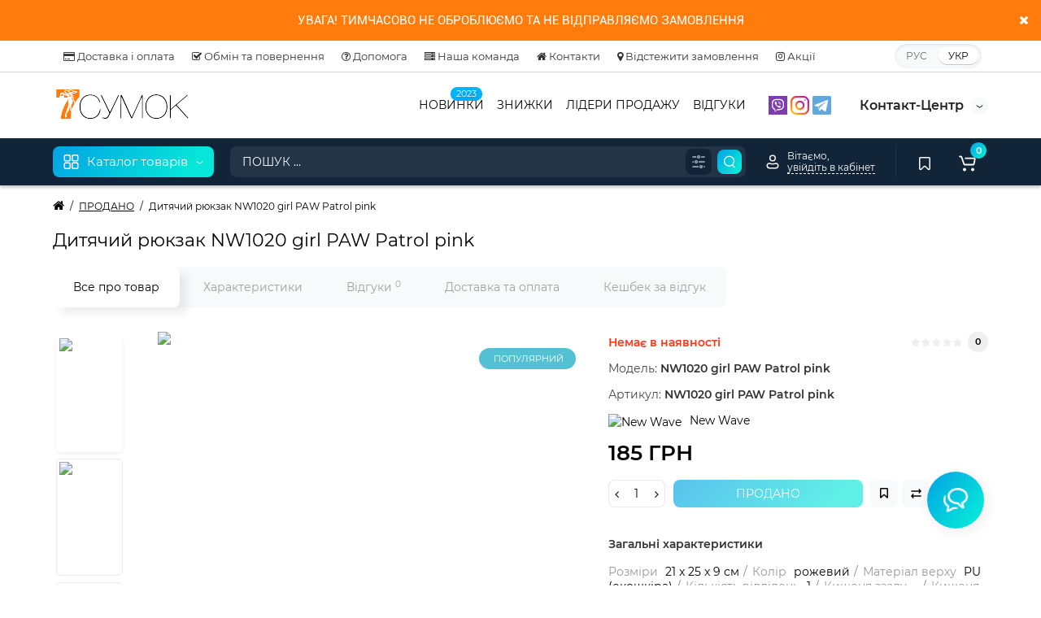

--- FILE ---
content_type: text/html; charset=utf-8
request_url: https://7sumok.com/09-21-nw1020-girl-paw-patrol-pink
body_size: 43944
content:
<!DOCTYPE html>
<html prefix="og: http://ogp.me/ns# fb: http://ogp.me/ns/fb# product: http://ogp.me/ns/product#" dir="ltr" lang="ua">
<head>
<meta charset="UTF-8" />
<meta name="viewport" content="width=device-width, initial-scale=1, maximum-scale=1, user-scalable=0">
<meta http-equiv="X-UA-Compatible" content="IE=edge">
<title>Дитячий рюкзак NW1020 girl PAW Patrol pink | Купити в офіційному інтернет-магазині - Києві, Харкові, Одесі, Дніпрі, Львові, Миколаєві, Маріуполі, Вінниці, Тернополі, Полтаві, Чернігові, Запоріжжі, Україні.</title>
<base href="https://7sumok.com/" />
<meta name="description" content="【 Бренд New Wave ➜ Модель NW1020 girl PAW Patrol pink 】трендова модель ❤ доставка 1-3 дні ✈ гарантія повернення ☑ хіт продажів ☆ кешбек і подарунки в кожному замовленні ᐈ" />
<meta property="og:title" content="Дитячий рюкзак NW1020 girl PAW Patrol pink | Купити в офіційному інтернет-магазині - Києві, Харкові, Одесі, Дніпрі, Львові, Миколаєві, Маріуполі, Вінниці, Тернополі, Полтаві, Чернігові, Запоріжжі, Україні." />
<meta property="og:type" content="website" />
<meta property="og:url" content="https://7sumok.com/09-21-nw1020-girl-paw-patrol-pink" />
<meta property="og:image" content="https://7sumok.com/image/cache/catalog/2020/04/2020-04-27-048-500x500.jpg" />
<meta property="og:site_name" content="7SUMOK.COM" />
<link href="https://7sumok.com/09-21-nw1020-girl-paw-patrol-pink" rel="canonical" />
<link href="https://7sumok.com/image/catalog/favicon.jpg" rel="icon" />
<link rel="preload" href="catalog/view/theme/cyberstore/stylesheet/fonts/Montserrat-Regular.woff2" as="font" type="font/woff2" crossorigin="anonymous">
<link rel="preload" href="catalog/view/theme/cyberstore/stylesheet/fonts/Montserrat-Medium.woff2" as="font" type="font/woff2" crossorigin="anonymous">
<link rel="preload" href="catalog/view/theme/cyberstore/stylesheet/fonts/Montserrat-Bold.woff2" as="font" type="font/woff2" crossorigin="anonymous">
<link rel="preload" href="catalog/view/theme/cyberstore/font-awesome/fonts/fontawesome-webfont.woff2?v=4.7.0" as="font" type="font/woff2" crossorigin="anonymous">
<link rel="stylesheet" href="https://7sumok.com/catalog/view/theme/cyberstore/stylesheet/bootstrap/css/bootstrap.min.css?cs2v=1.6"/>
<link rel="stylesheet" href="https://7sumok.com/catalog/view/theme/cyberstore/js/owl-carousel/owl.carousel.css?cs2v=1.6"/>
<link rel="stylesheet" href="https://7sumok.com/catalog/view/theme/cyberstore/js/owl-carousel/owl.transitions.css?cs2v=1.6"/>
<link rel="stylesheet" href="https://7sumok.com/catalog/view/theme/cyberstore/stylesheet/fonts/montserrat-fonts.css?cs2v=1.6"/>
<link rel="stylesheet" href="https://7sumok.com/catalog/view/theme/cyberstore/stylesheet/stylesheet.css?cs2v=1.6"/>
<link rel="stylesheet" href="https://7sumok.com/catalog/view/theme/cyberstore/stylesheet/menu_v.css?cs2v=1.6"/>
<link rel="stylesheet" href="https://7sumok.com/catalog/view/theme/cyberstore/stylesheet/stickers.css?cs2v=1.6"/>
<link rel="stylesheet" href="https://7sumok.com/catalog/view/theme/cyberstore/stylesheet/tabs.css?cs2v=1.6"/>
<link rel="stylesheet" href="https://7sumok.com/catalog/view/theme/cyberstore/stylesheet/from-revolution.css?cs2v=1.6"/>
<link rel="stylesheet" href="https://7sumok.com/catalog/view/theme/cyberstore/stylesheet/theme_scheme/theme_15.css?cs2v=1.6"/>
<link rel="stylesheet" href="https://7sumok.com/catalog/view/theme/cyberstore/stylesheet/csseditor.css?cs2v=1.6"/>
<link href="catalog/view/javascript/preorder/preorder.css" rel="stylesheet" media="screen" />
<link href="catalog/view/javascript/jquery/magnific/magnific-popup.css" rel="stylesheet" media="screen" />
<link href="catalog/view/theme/cyberstore/js/slick/slick.css" rel="stylesheet" media="screen" />
<link href="catalog/view/theme/cyberstore/js/fancybox/jquery.fancybox.min.css" rel="stylesheet" media="screen" />
<link href="catalog/view/javascript/ex-reviews/dropzone-5.7.0/dist/min/dropzone.min.css" rel="stylesheet" media="screen" />
<link href="catalog/view/javascript/ex-reviews/magnific/magnific-popup.css" rel="stylesheet" media="screen" />
<link href="catalog/view/javascript/ex-reviews/ex_reviews.css" rel="stylesheet" media="screen" />
<link href="catalog/view/theme/default/stylesheet/ocdevwizard/smart_notification_bar_pro_plus/stylesheet.css?v=1.0.1" rel="stylesheet" media="screen" />
<link href="catalog/view/theme/cyberstore/stylesheet/feedback_widget/style.css" rel="stylesheet" media="screen" />
<style>.content-box-cs {padding-left:0px;padding-right:0px;}</style>
<script>
if (localStorage.getItem('display') === null) {
localStorage.setItem('display', 'grid4');
}
</script>
<style>
@media (min-width: 992px) {
	.h-type-2 .r-h-box.w-auto {width: auto;}
	.h-type-2 #menu {width:calc(100% - 26px);}

	.h-type-2 .h-type-2-sb .box-search {margin-left: -15px;z-index:6;}
	.h-type-2 .h-type-2-st .dop-menu-box {margin-left: -10px;z-index:999; padding-left: 0px;padding-right: 0px;}
	.h-type-2 #menu .menu-list-dropdownt {width:calc(100% + 42px);}
	.cont-mw.h-type-2 #menu {width:calc(100% - 32px);}
	.cont-mw.h-type-2 .dflex .box-search {margin-left: -15px;z-index:6;}
	.cont-mw.h-type-2 #menu .menu-list-dropdown {width:calc(100% + 32px);}
}
@media (min-width: 1200px) {
	.h-type-2 #menu {width:calc(100% - 75px);}
	.cont-mw.h-type-2 #menu {width:calc(100% - 75px);}
	.h-type-2 .h-type-2-sb .box-search {margin-left: -65px;z-index:999;}
	.h-type-2 .h-type-2-st .dop-menu-box {margin-left: -65px;z-index:999;}
	.h-type-2 #menu .menu-list-dropdown {width:calc(100% + 75px);}
	.cont-mw.h-type-2 .dflex .box-search {margin-left: -55px;z-index:999;}
}
</style>
<style>
@media (min-width: 1500px){
	#grid-view4.btn-view {display: block;}
	.container{width:1470px;}
	header .col-md-3.logo-top {width:20%;}
	.h-type-1 .phone-box.col-lg-2 {width: 20.66666667%;}
	.h-type-1 .dop-menu-box {width: 80%;}
	/*.h-type-1 .box-cart {width: 17.66666667%;}*/
	.phone-box.col-lg-push-5 {left: 42.66666667%;}
	.col-md-3.menu-box {width:20%;}
	.breadcrumb.col-lg-offset-3, .breadcrumb.col-md-offset-3 {margin-left: 20.4%;}
	.container .sw-80 {width: 80%;}
	.container .sw-20 {width: 20%;}
	#content.col-md-9 {width: 80%;}
	#column-left.col-md-3,#column-right.col-md-3{ width:20%;}
	.box-search.col-lg-pull-2 {right: 24.66666667%;}
	#menu #menu-list .box-col-3 {width: calc(1450px - 100%);}
		.h-type-2 .phone-box.col-lg-push-6 {left: 60%;}
	.h-type-2 .dop-menu-header.col-lg-pull-3 {right: 20%;}
	.cont-mw.h-type-2 #menu {width:calc(100% - 80px);}
	.cont-mw.h-type-2 .dflex .box-search {margin-left: -60px;z-index:999;}
	.cont-mw.h-type-2 #menu .menu-list-dropdown {width:calc(100% + 80px);}
	.h-type-2 .r-h-box {width: 80%;}
	}
</style>
<style>
@media (max-width: 768px) {
.product-thumb .actions div.cart .btn span.text-cart-add {display:none;}
.product-thumb .actions div.cart .btn i.fa-lock {width:18px;}
}
.sticker-ns.popular{background: #54C0D4;}	.sticker-ns.popular{color:#FFFFFF; }.sticker-ns.special { background: #665CAC;}.sticker-ns.bestseller { color:#FFFFFF; }.sticker-ns.bestseller { background: #969696;}.sticker-ns.newproduct{ color:#FFFFFF; }.sticker-ns.newproduct{ background: #00B3FF;}@media (min-width: 992px) {
.product-thumb .caption .pq-box {
	margin-bottom: 15px;
}
.product-thumb .caption {
	transform: translateY(55px);
	margin-top: -55px;
	transition:all ease-in-out 0.2s;
}
.product-thumb:hover > .caption {
	background:rgba(255,255,255,0.85);
	transform: translateY(0px);
}
.row_items .product-thumb .caption {
	margin-top:0px;
	transform: unset;
}
.row_items .product-thumb:hover .caption {
	transform: unset;
}
.product-list .product-thumb .caption {
	transform: unset;
	margin-top:0px;
}
.row_items .product-thumb .caption .pq-box,
.product-list .product-thumb .caption .pq-box {
	margin-bottom: auto;
}
.category-page .product-price .product-thumb .caption {
	transform: unset;
	margin-top:0px;
}
.category-page .product-price .product-thumb:hover .caption {
	margin-top:0px;
	padding-bottom:0px !important;
	transform: unset;
}
.product-list .product-thumb:hover .caption {
	transform: unset;
	margin-top:0px;
}
.product-thumb:hover .quickview{
	top:-45px;
}
}
.product-thumb .rating {text-align:left;} .product-thumb .rating .rating-box{padding-left:0px;justify-content: center;}</style>
<script>
function init(elem, options){
elem.addClass('countdownHolder');
$.each(['Days','Hours','Minutes','Sec'],function(i){
var clas;
if (this=='Days') {clas="Днів";}
if (this=='Hours') {clas="Годин";}
if (this=='Minutes') {clas="хвилин";}
if (this=='Sec') {clas="сек";}
out_timer = "";
out_timer += '<span class="count'+this+'">';
out_timer += '<span class="num-time">';
out_timer += '<span class="position"><span class="digit static">0</span></span>';
out_timer += '<span class="position"><span class="digit static">0</span></span>';
out_timer += '</span>';
out_timer += '<span class="time_productany">'+clas+'</span>';
out_timer += '</span>';
$(out_timer).appendTo(elem);
});
}
var button_shopping = "Продовжити покупки";
var button_checkout = "Оформлення замовлення";
var link_checkout = "https://7sumok.com/simplecheckout/";
var link_onepcheckout = "https://7sumok.com/index.php?route=checkout/onepcheckout";
var text_showmore = 'Показати ще';
var color_schem = '15';
var loading_masked_img = '<img src="catalog/view/theme/cyberstore/image/ring-alt-1.svg" />';
</script>
<script src="https://7sumok.com/catalog/view/javascript/jquery/jquery-2.1.1.min.js?cs2v=1.6"></script>
<script src="https://7sumok.com/catalog/view/theme/cyberstore/js/owl-carousel/owl.carousel.js?cs2v=1.6"></script>
<script src="https://7sumok.com/catalog/view/javascript/bootstrap/js/bootstrap.min.js?cs2v=1.6"></script>
<script src="https://7sumok.com/catalog/view/theme/cyberstore/js/jquery.menu-aim.js?cs2v=1.6"></script>
<script src="https://7sumok.com/catalog/view/theme/cyberstore/js/megamenu.js?cs2v=1.6"></script>
<script src="https://7sumok.com/catalog/view/theme/cyberstore/js/common.js?cs2v=1.6"></script>
<script src="https://7sumok.com/catalog/view/theme/cyberstore/js/jquery_lazyload/lazyload.min.js?cs2v=1.6"></script>
<script src="catalog/view/javascript/preorder/inputmask/jquery.inputmask.bundle.min.js"></script>
<script src="catalog/view/javascript/preorder/preorder.js"></script>
<script src="catalog/view/javascript/jquery/magnific/jquery.magnific-popup.min.js"></script>
<script src="catalog/view/theme/cyberstore/js/jqzoom/jquery.zoom.min.js"></script>
<script src="catalog/view/theme/cyberstore/js/slick/slick.min.js"></script>
<script src="catalog/view/theme/cyberstore/js/fancybox/jquery.fancybox.min.js"></script>
<script src="catalog/view/theme/cyberstore/js/dragscroll.js"></script>
<script src="catalog/view/javascript/ex-reviews/dropzone-5.7.0/dist/min/dropzone.min.js"></script>
<script src="catalog/view/javascript/ex-reviews/exif.min.js"></script>
<script src="catalog/view/javascript/ex-reviews/magnific/jquery.magnific-popup.min.js"></script>
<script src="catalog/view/javascript/ex-reviews/ex_reviews.js"></script>
<script src="catalog/view/theme/cyberstore/js/popup.js"></script>
<!--microdatapro 7.3 open graph start -->
<meta property="og:locale" content="uk-ua">
<meta property="og:rich_attachment" content="true">
<meta property="og:site_name" content="7SUMOK.COM">
<meta property="og:type" content="product" />
<meta property="og:title" content="Дитячий рюкзак NW1020 girl PAW Patrol pink" />
<meta property="og:description" content="【 Бренд New Wave ➜ Модель NW1020 girl PAW Patrol pink 】трендова модель ❤ доставка 1-3 дні ✈ гарантія повернення ☑ хіт продажів ☆ кешбек і подарунки в кожному замовленні ᐈ" />
<meta property="og:image" content="https://7sumok.com/image/catalog/2020/04/2020-04-27-048.jpg" />
<meta property="og:image:secure_url" content="https://7sumok.com/image/catalog/2020/04/2020-04-27-048.jpg" />
<meta property="og:image:width" content="1200">
<meta property="og:image:height" content="630">
<meta property="og:url" content="https://7sumok.com/09-21-nw1020-girl-paw-patrol-pink">
<meta property="business:contact_data:street_address" content="ул. Базовая, 17" />
<meta property="business:contact_data:locality" content="Одесса" />
<meta property="business:contact_data:postal_code" content="65000" />
<meta property="business:contact_data:country_name" content="Украина" />
<meta property="place:location:latitude" content="46.4379678" />
<meta property="place:location:longitude" content="30.6442943" />
<meta property="business:contact_data:email" content="7sumok@ukr.net"/>
<meta property="business:contact_data:phone_number" content="+380930531929"/>
<meta property="fb:profile_id" content="https://www.facebook.com/7sumok.com.ua">
<meta property="product:product_link" content="https://7sumok.com/09-21-nw1020-girl-paw-patrol-pink">
<meta property="product:brand" content="New Wave">
<meta property="product:category" content="ПРОДАНО">
<meta property="product:availability" content="pending">
<meta property="product:condition" content="new">
<meta property="product:ean" content="3,7">
<meta property="product:color" content="рожевий">
<meta property="product:material" content="PU (екошкіра)">
<meta property="product:target_gender" content="unisex">
<meta property="product:price:amount" content="185">
<meta property="product:price:currency" content="UAH">
<meta property="og:see_also" content="https://7sumok.com/09-21-nw1019-girl-minnie-red" />
<meta property="og:see_also" content="https://7sumok.com/09-21-nw1021-lol-silver-pink" />
<meta property="og:see_also" content="https://7sumok.com/09-21-nw1021-lol-silver-purple" />
<meta property="og:see_also" content="https://7sumok.com/09-21-nw1021-lol-green" />
<meta property="og:see_also" content="https://7sumok.com/09-21-nw1021-lol-gold" />
<!--microdatapro 7.3 open graph end -->
<!-- Global site tag (gtag.js) - Google Analytics -->
<script async src="https://www.googletagmanager.com/gtag/js?id=UA-163046497-1"></script>
<script>
  window.dataLayer = window.dataLayer || [];
  function gtag(){dataLayer.push(arguments);}
  gtag('js', new Date());

  gtag('config', 'UA-163046497-1');
  gtag('config', 'AW-652665903');
</script>


<style>.htop-b-pc img {margin:0 auto;}</style>
<link rel="alternate" hreflang="ru" href="https://7sumok.com/ru/09-21-nw1020-girl-paw-patrol-pink" />

<link rel="alternate" hreflang="uk" href="https://7sumok.com/09-21-nw1020-girl-paw-patrol-pink" />
</head>
<body class="product-product-1324">
<p id="back-top"><a rel="nofollow" class="btn btn-scroll-top" href="#top"><svg xmlns="http://www.w3.org/2000/svg" width="17" height="10" fill="none" viewBox="0 0 17 10"><path fill="#000" fill-rule="evenodd" d="M9.016 3.553a1.003 1.003 0 00-1.481.01L2.793 8.668a1.003 1.003 0 01-1.482.009A1.167 1.167 0 011.303 7.1l4.742-5.106c1.22-1.315 3.21-1.327 4.444-.027l4.867 5.124c.411.434.415 1.14.008 1.578a1.003 1.003 0 01-1.482.009L9.016 3.553z" clip-rule="evenodd"></path></svg></a></p>
<nav id="top" class="visible-md visible-lg">
  <div class="container">
  	<div class="pull-left">
		<div class="btn-group box-question">
			<button data-toggle="dropdown" type="button" class="visible-xs visible-sm btn btn-link"><i class="fa fa-bars" aria-hidden="true"></i></button>
			<ul class="dropdown-menu dropdown-menu-left header-nav-links cs-dropdown">
									<li><button onclick="location='delivery-and-payment'"  type="button" class="btn btn-link"><i class="fa fa-credit-card"></i> Доставка і оплата</button></li>
									<li><button onclick="location='exchange-and-refund'"  type="button" class="btn btn-link"><i class="fa fa-check-square-o"></i> Обмін та повернення</button></li>
									<li><button onclick="location='help'"  type="button" class="btn btn-link"><i class="fa fa-question-circle-o"></i> Допомога</button></li>
									<li><button onclick="location='company'"  type="button" class="btn btn-link"><i class="fa fa-server"></i> Наша команда</button></li>
									<li><button onclick="location='contact-us'"  type="button" class="btn btn-link"><i class="fa fa-home"></i> Контакти</button></li>
									<li><button onclick="location='order-history'"  type="button" class="btn btn-link"><i class="fa fa-map-marker"></i> Відстежити замовлення</button></li>
									<li><button onclick="location='hot-offers'"  type="button" class="btn btn-link"><i class="fa fa-instagram"></i> Акції</button></li>
							</ul>
		</div>
	</div>
		<div class="pull-right">
				<div class="pull-right box-currency"></div>
		<div class="pull-right box-language">
<div class="variant_lang_2">
<div id="language">
 <span class="mob-title-lang">УКР</span>
 
<div class="list_lang">
   <span class="item_lang"><a href="https://7sumok.com/ru/09-21-nw1020-girl-paw-patrol-pink" onclick="window.location = 'https://7sumok.com/ru/09-21-nw1020-girl-paw-patrol-pink'"  onclick="$('#language input[name=\'code\']').attr('value', 'ru-ru'); $(this).parent().parent().submit();">РУС</a></span>
    <span class="item_lang active">УКР</span>
   </div>

 
 
</div>
</div>

</div>
	</div>
  </div>
</nav>
<header class="h-type-2 pad-top">
  <div class="container h-box">
    <div class="row-flex vertical-align">
		<div class="col-xs-6 col-sm-4 col-md-2 logo-top">
			<div class="m-fix-btn">
				<svg width="17" height="17" viewBox="0 0 17 17" fill="none" xmlns="http://www.w3.org/2000/svg">
				<path fill-rule="evenodd" clip-rule="evenodd" d="M8 2C8 0.89543 7.10457 0 6 0H2C0.89543 0 0 0.89543 0 2V6C0 7.10457 0.89543 8 2 8H6C7.10457 8 8 7.10457 8 6V2ZM2 1.5H6L6.08988 1.50806C6.32312 1.55039 6.5 1.75454 6.5 2V6L6.49194 6.08988C6.44961 6.32312 6.24546 6.5 6 6.5H2L1.91012 6.49194C1.67688 6.44961 1.5 6.24546 1.5 6V2L1.50806 1.91012C1.55039 1.67688 1.75454 1.5 2 1.5Z" fill="black"/>
				<path fill-rule="evenodd" clip-rule="evenodd" d="M17 2C17 0.89543 16.1046 0 15 0H11C9.89543 0 9 0.89543 9 2V6C9 7.10457 9.89543 8 11 8H15C16.1046 8 17 7.10457 17 6V2ZM11 1.5H15L15.0899 1.50806C15.3231 1.55039 15.5 1.75454 15.5 2V6L15.4919 6.08988C15.4496 6.32312 15.2455 6.5 15 6.5H11L10.9101 6.49194C10.6769 6.44961 10.5 6.24546 10.5 6V2L10.5081 1.91012C10.5504 1.67688 10.7545 1.5 11 1.5Z" fill="black"/>
				<path fill-rule="evenodd" clip-rule="evenodd" d="M17 11C17 9.89543 16.1046 9 15 9H11C9.89543 9 9 9.89543 9 11V15C9 16.1046 9.89543 17 11 17H15C16.1046 17 17 16.1046 17 15V11ZM11 10.5H15L15.0899 10.5081C15.3231 10.5504 15.5 10.7545 15.5 11V15L15.4919 15.0899C15.4496 15.3231 15.2455 15.5 15 15.5H11L10.9101 15.4919C10.6769 15.4496 10.5 15.2455 10.5 15V11L10.5081 10.9101C10.5504 10.6769 10.7545 10.5 11 10.5Z" fill="black"/>
				<path fill-rule="evenodd" clip-rule="evenodd" d="M8 11C8 9.89543 7.10457 9 6 9H2C0.89543 9 0 9.89543 0 11V15C0 16.1046 0.89543 17 2 17H6C7.10457 17 8 16.1046 8 15V11ZM2 10.5H6L6.08988 10.5081C6.32312 10.5504 6.5 10.7545 6.5 11V15L6.49194 15.0899C6.44961 15.3231 6.24546 15.5 6 15.5H2L1.91012 15.4919C1.67688 15.4496 1.5 15.2455 1.5 15V11L1.50806 10.9101C1.55039 10.6769 1.75454 10.5 2 10.5Z" fill="black"/>
				</svg>
			</div>
			<div id="logo">
											  <a href="https://7sumok.com/"><img src="https://7sumok.com/image/catalog/7sumok-logotype.svg"  title="7SUMOK.COM" alt="7SUMOK.COM" class="img-responsive" /></a>
							  			</div>
		</div>
									<div class="header_dopmenu_doptext ml-auto hidden-xs f-order-3"><a href="viber://chat?number=%2B380930531929" target="_blank" title="Написать в Viber">
<img style="width: 23px" src="/image/catalog/social/ico_viber.svg" alt="Viber">
</a>

<a href="https://www.instagram.com/7sumok.com.ua/" target="_blank" title="Написать в Instagram">
<img style="width: 23px" src="/image/catalog/social/ico_instagram.svg" alt="Instagram">
</a>

<a href="http://t.me/sumok7" target="_blank" title="Написать в Telegram">
<img style="width: 23px" src="/image/catalog/social/ico_telegram.svg" alt="Telegram">
</a></div>
										    	    		    		    	     	     		     		     		     		<div class="phone-box col-md-3  col-xs-6 col-lg-3 col-lg-auto ml-auto f-order-3 push-right col-sm-6 text-sm-right">
			<div id="phone" class="has_drop_list">
				<div class="contact-header">
										<div class="dropdown-toggle">
													<div class="additional-tel dth">
															<a href="https://7sumok.com">
																<div class="visible-xs"><span style="font-size:22px">7 СУМОК</span>
</div>
<div class="hidden-xs"><span>Контакт-Центр</span> </div></a>
														</div>
																			<span class="drop-icon-info">
							<svg xmlns="http://www.w3.org/2000/svg" width="9" height="4" fill="none" viewBox="0 0 9 4"><path stroke="#000" stroke-linecap="round" d="M8 .8L5.118 2.882a1 1 0 01-1.162.006L1 .8"/></svg>
							</span>
											</div>
										<ul class="dropdown-menu cs-dropdown drop-contacts">
																											<li>
																	<a href="javascript:void(0)" onclick="get_modal_callbacking();">
																				<div class="icon-image"><i class="fa fa-qrcode"></i></div>
																				Пишіть нам 24/7									</a>
																	</li>
															<li>
																	<a target="_blank" href="mailto:7sumok.com@gmail.com">
																				<div class="icon-image"><i class="fa fa-newspaper-o"></i></div>
																				7sumok.com@gmail.com									</a>
																	</li>
															<li>
																	<a href="https://www.youtube.com/c/7СУМОК" target="_blank">
																				<div class="icon-image"><i class="fa fa-youtube-play"></i></div>
																				Наш канал в YouTube 									</a>
																	</li>
															<li>
																		<div>
																					<div class="icon-image"><i class="fa fa-toggle-on"></i></div>
																						Обробка замовлень: СБ-ЧТ з 09:00 до 17:00										</div>
																	</li>
															<li>
																		<div>
																					<div class="icon-image"><i class="fa fa-globe"></i></div>
																						Адреса: м. Одеса, вул. Базова, 17										</div>
																	</li>
																		</ul>
									</div>
							</div>
		</div>
				<div class="dop-menu-header visible-md visible-lg col-xs-12 col-sm-12 col-md-6 col-lg-6 ml-auto f-order-2 dopmenu-center">
				<nav id="additional-menu" class="hidden-xs navbar hmenu_type">
		<div class="dop-menu-show_more">
			<span class="prev-m"><i class="fa fa-angle-left"></i></span>
			<span class="total-sections"></span>
			<span class="next-m"><i class="fa fa-angle-right"></i></span>
		</div>
		<div>
		  <ul class="nav navbar-nav" style="visibility: hidden;overflow: hidden;">
																<li><a  class="no-img-parent-link" href="latest">
																					<span style="color:#FFFFFF; background-color:#00B3FF" class="cat-label cat-label-label">2023</span>
										НОВИНКИ</a>
					</li>
																							<li><a  class="no-img-parent-link" href="specials">
																				ЗНИЖКИ</a>
					</li>
																							<li><a  class="no-img-parent-link" href="best">
																				ЛІДЕРИ ПРОДАЖУ</a>
					</li>
																							<li><a  class="no-img-parent-link" href="reviews">
																				ВІДГУКИ</a>
					</li>
												  </ul>
		</div>

	</nav>
			</div>
							</div>
  </div>
</header>
<div id="smspanel2" class="modal fade">
    <div class="modal-dialog">
        <div class="modal-content">
            <div class="modal-header" style="background: #969696;">
                <div  class="panel-close" style="position: relative;float: right;bottom: 15px;" data-dismiss="modal" aria-hidden="true"></div>
            </div>
            <div class="modal-body">
                <div class="tab-content">
                    <div class="welcome">🔒 Вхід по телефону</div>
                                        <div class="sna_header hidden-sm hidden-lg hidden-md hidden-xs" style="margin-bottom: 10px; text-align: left;">Номер телефону</div>
                    <div class="form-group chekSms">
						<div class="tel-sms-reg">
							<div class="hidden-sm hidden-lg hidden-md hidden-xs"><select id="demoBasic" name="region_sms">
									
							</select></div>
							<input type="text" name="phone" placeholder="Введіть номер телефону" value="" id="input-phone-login2" class="form-control"/>
						</div>
                        
                        <div class="purple">Вам буде відправлено код підтвердження</div>
                        <div>
                            <button type="button" style="margin-top: 15px;" class="btn btn-center btn-primary loginsmssimplprov2" data-loading-text="<i class='fa fa-circle-o-notch fa-spin'></i> Завантажуємо">Отримати код</button>

                        </div>
                    </div>
                                    </div>
            </div>
        </div>
    </div>
</div>
<!-- Модалки-->

<script type="text/javascript"><!--
$.fn.setCursorPosition = function(pos) {
  if ($(this).get(0).setSelectionRange) {
    $(this).get(0).setSelectionRange(pos, pos);
  } else if ($(this).get(0).createTextRange) {
    var range = $(this).get(0).createTextRange();
    range.collapse(true);
    range.moveEnd('character', pos);
    range.moveStart('character', pos);
    range.select();
  }
};
var ddData = [];
$('#demoBasic').ddslick({
    data: ddData,
    width: 70,
	imagePosition: "left",
    onSelected: function (data) {
		$('#input-phone-login2').mask(data.selectedData.value);
        //console.log(data.selectedData);
    }
});


    //SMS
    smspass = '';
    smspass += '<div id="modal-sms2" class="modal fade">';
    smspass += '<div class="modal-dialog">';
    smspass += '<div class="modal-content">';
    smspass += '<div class="modal-header" style="background: #969696;">';
    smspass += '<div  class="panel-close" style="position: relative;float: right;bottom: 15px;" data-dismiss="modal" aria-hidden="true"></div>';
    smspass += '</div>';
    smspass += '<div class="modal-body">';
    smspass += '<div class="tab-content" style="margin-top: 30px;">';
    smspass += '<div class="form-group required registrsms"><input type="text" name="code" size="6" placeholder="Код підтвердження:" value="" id="input-code-login2" class="form-control"/></div>';
    smspass += '<button type="button" class="btn btn-center btn-primary loginsmssimpl" data-loading-text="<i class=\'fa fa-spinner fa-spin\'></i>Завантажуємо">Підтвердити</button>';
    smspass += '</div>';
    smspass += '</div>';
    smspass += '</div>';
    smspass += '</div>';
    smspass += '</div>';
    $('html body').append(smspass);

    html = '';
    html += '<div id="modal-login" class="modal fade">';
    html += '<div class="modal-dialog">';
    html += '<div class="modal-content">';
    html += '<div class="modal-header" style="background: #969696;">';
    html += '<div  class="panel-close" style="position: relative;float: right;bottom: 15px;" data-dismiss="modal" aria-hidden="true"></div>';
    html += '</div>';
    html += '<div class="modal-body">';
    html += '</div>';
    html += '</div>';
    html += '</div>';
    html += '</div>';
    $('html body').append(html);
	
		
    $('.chekSms input[name=\'phone\']').click(function(){
		$(this).setCursorPosition(3);  // set position number
	});
    $('#smsreg').on("click", function(e){
		event.preventDefault();
		 $('#smspanel2').modal('show');
		
	});
	$('.smsreg').on("click", function(e){
        event.preventDefault();
        $('#smspanel2').modal('show');

    });

    $('.loginsmssimplprov2').click(function () {

        $.ajax({
            url: 'index.php?route=extension/module/sms_reg/SmsCheck',
            type: 'post',
            data: $('#smspanel2 input[name=\'phone\']'),
            dataType: 'json',
            beforeSend: function () {
                $('#smspanel2 .loginsmssimplprov2').button('loading');
                
            },
            complete: function () {
                $('#smspanel2 .loginsmssimplprov2').button('reset');
            },
            success: function (json) {

                if (json['error']) {

                    $('#modal-login .modal-body').prepend(json['error']);
                    $('#modal-login').modal('show');

                    setTimeout(function () {
                        $('#modal-login').modal('hide');
                        $('#modal-login .modal-body').html('');
                    }, 2500);


                }
                if (json['success']) {
                    $('#modal-sms2').remove();
                    $('html body').append(smspass);
                    $('#modal-sms2 .modal-body').prepend(json['success']);
                    $('#modal-sms2').modal('show');
					$("#input-code-login2").mask("9999");
						$('.registrsms input[name=\'code\']').click(function(){
							$(this).setCursorPosition(0);  // set position number
						});
                    $('#modal-sms2 .loginsmssimpl').click(function () {

                        $.ajax({
                            url: 'index.php?route=extension/module/sms_reg/SmsStart',
                            type: 'post',
                            data: $('#smspanel2 input[name=\'phone\'], .registrsms input[name=\'code\']'),
                            dataType: 'json',
                            beforeSend: function () {
                                $('#modal-sms2 .loginsmssimpl').button('loading');
                                $('#modal-quicksignup .alert-danger').remove();
                            },
                            complete: function () {
                                $('#modal-sms2 .loginsmssimpl').button('reset');
                            },
                            success: function (json) {

                                if (json['error']) {
                                    $('#modal-login .modal-body').prepend(json['error']);

                                    $('#modal-login').modal('show');

                                    setTimeout(function () {
                                        $('#modal-login').modal('hide');
                                        $('#modal-login .modal-body').html('');
                                    }, 2500);
                                }

                                if (json['success']) {
								console.log(json['success']);
                                    $('#modal-login .modal-body').prepend(json['success']);
                                    $('#modal-login').modal('show');
                                    setTimeout(function () {
                                        $('#modal-sms2').modal('hide');
                                        $('#modal-sms2 .modal-body').html('');
                                    }, 1500);
                                    setTimeout(function () {
                                        loacation();
                                    }, 2000);
                                    $('#modal-quicksignup').modal('hide');


                                }
                                if (json['registr']) {
                                    $('#modal-login .modal-body').prepend(json['registr']);
                                    $('#modal-login').modal('show');

                                    setTimeout(function () {
                                        $('#modal-login').modal('hide');
                                        $('#modal-login .modal-body').html('');
                                    }, 1500);
                                    setTimeout(function () {
                                        loacation();
                                    }, 2000);
                                    $('#modal-quicksignup').modal('hide');

                                }
                            }
                        });
                    });

                    setTimeout(function () {
                        $('#modal-login').modal('hide');
                        $('#modal-login .modal-body').html('');
                    }, 2500);

                }
            }
        });
    });
   
    function loacation() {
        location.reload();
    }
   
    



   
    //--></script>
	<style>
#smspanel2 {
padding-right: 0px !important;
}	
.welcome {
    text-align: center;
    font-size: 16px;
	text-transform: uppercase;
    margin-bottom: 20px;
}
#input-phone-login2 {width:100%;}
.registrsms {display: flex;}
.sna_header {
    font-weight: bold;
}
.chekSms {
    width: 100% !important;
    display: flex;
    flex-direction: column;
    flex-wrap: wrap;
	
}
#input-phone-login2 {
    text-align: left !important;
}
.purple {
    color: #FF7C0C;
	text-align: center;
}
.loginsmssimplprov2 {
    background: rgb(45, 80, 109);
   max-width: 250px;
    padding: 10px 20px;
    line-height: 18px;
    font-weight: 600;
    text-transform: uppercase;
    font-size: 13px;
    color: #fff;
    border-radius: 0;
    border: 0;
    box-shadow: none !important;
    margin-bottom: 10px;
    outline: none !important;
}
.panel-close {
    cursor: pointer;
    width: 35px;
    height: 30px;
    background: #969696 url(/image/catalog/sms_reg/close.png) no-repeat center center;
    margin: 0 auto;
}
.welcome_reg {
    text-align: center;
    font-size: 16px;
    margin-top: 35px;
    margin-bottom: 10px;
    text-transform: uppercase;
}
.required {
    position: relative;
}
#smspanel2 .tab-content .form-group, #modal-sms2 .tab-content .form-group {
    margin: 15px auto;
    width: 220px;
}
#smspanel2 .tab-content {
	display:block;
}
#modal-sms2 .tab-content {
	display:block;
}
#smspanel2 .tab-content .btn-primary, #modal-sms2 .tab-content .btn-primary {
    min-width: 220px;
	background: #FF7C0C;
	display: block;
    padding: 10px 20px;
    line-height: 18px;
    text-transform: uppercase;
    font-size: 13px;
    color: #fff;
    border-radius: 0;
    border: 0;
    box-shadow: none !important;
    margin-bottom: 10px;
    outline: none !important;
	margin: 10px auto
}
#modal-login {
    z-index: 99999;
    top: 320px;
}
.tel-sms-reg {display:flex;}
.dd-selected {padding:7px;}
	</style>	<div class="fixed-menu-t2 menu-header-box full-mw h-type-2 hide-box-menu">
		<div class="container hide-box-menu">
			<div class="row dflex h-type-2-sb">
						<div class="col-sm-12 col-md-3 menu-box hidden-xs hidden-sm">
						<nav id="menu" class="btn-group btn-block">
				<button type="button" class="btn btn-menu btn-block dropdown-toggle visible-xs visible-sm" onclick="open_mob_menu_left()">
					<svg xmlns="http://www.w3.org/2000/svg" width="19" height="20" fill="none" viewBox="0 0 19 20">
						<path fill="#fff" fill-rule="evenodd" d="M8.97 3.118C8.97 1.948 8.023 1 6.854 1H2.618C1.448 1 .5 1.948.5 3.118v4.235c0 1.17.948 2.118 2.118 2.118h4.235c1.17 0 2.118-.949 2.118-2.118V3.118zm-6.352-.53h4.235l.095.009a.53.53 0 01.434.52v4.236l-.008.095a.53.53 0 01-.521.434H2.618l-.096-.008a.53.53 0 01-.434-.521V3.118l.009-.096a.53.53 0 01.52-.434zM18.5 3.118C18.5 1.948 17.552 1 16.382 1h-4.235c-1.17 0-2.118.948-2.118 2.118v4.235c0 1.17.948 2.118 2.118 2.118h4.235c1.17 0 2.118-.949 2.118-2.118V3.118zm-6.353-.53h4.235l.095.009a.53.53 0 01.435.52v4.236l-.009.095a.53.53 0 01-.52.434h-4.236l-.095-.008a.53.53 0 01-.434-.521V3.118l.008-.096a.53.53 0 01.521-.434zM18.5 12.647c0-1.17-.948-2.118-2.118-2.118h-4.235c-1.17 0-2.118.948-2.118 2.118v4.235c0 1.17.948 2.118 2.118 2.118h4.235c1.17 0 2.118-.948 2.118-2.118v-4.235zm-6.353-.53h4.235l.095.01a.53.53 0 01.435.52v4.235l-.009.095a.53.53 0 01-.52.435h-4.236l-.095-.009a.53.53 0 01-.434-.52v-4.236l.008-.095a.53.53 0 01.521-.434zM8.97 12.647c0-1.17-.948-2.118-2.117-2.118H2.618c-1.17 0-2.118.948-2.118 2.118v4.235C.5 18.052 1.448 19 2.618 19h4.235c1.17 0 2.118-.948 2.118-2.118v-4.235zm-6.352-.53h4.235l.095.01a.53.53 0 01.434.52v4.235l-.008.095a.53.53 0 01-.521.435H2.618l-.096-.009a.53.53 0 01-.434-.52v-4.236l.009-.095a.53.53 0 01.52-.434z" clip-rule="evenodd"/>
					</svg>
					<span class="text-category hidden-xs hidden-sm">Каталог товарів</span>
				</button>
				<button type="button" class="btn btn-menu btn-block dropdown-toggle hidden-xs hidden-sm" data-toggle="dropdown">
					<svg class="menu-icon" xmlns="http://www.w3.org/2000/svg" width="19" height="20" fill="none" viewBox="0 0 19 20">
						<path fill="#fff" fill-rule="evenodd" d="M8.97 3.118C8.97 1.948 8.023 1 6.854 1H2.618C1.448 1 .5 1.948.5 3.118v4.235c0 1.17.948 2.118 2.118 2.118h4.235c1.17 0 2.118-.949 2.118-2.118V3.118zm-6.352-.53h4.235l.095.009a.53.53 0 01.434.52v4.236l-.008.095a.53.53 0 01-.521.434H2.618l-.096-.008a.53.53 0 01-.434-.521V3.118l.009-.096a.53.53 0 01.52-.434zM18.5 3.118C18.5 1.948 17.552 1 16.382 1h-4.235c-1.17 0-2.118.948-2.118 2.118v4.235c0 1.17.948 2.118 2.118 2.118h4.235c1.17 0 2.118-.949 2.118-2.118V3.118zm-6.353-.53h4.235l.095.009a.53.53 0 01.435.52v4.236l-.009.095a.53.53 0 01-.52.434h-4.236l-.095-.008a.53.53 0 01-.434-.521V3.118l.008-.096a.53.53 0 01.521-.434zM18.5 12.647c0-1.17-.948-2.118-2.118-2.118h-4.235c-1.17 0-2.118.948-2.118 2.118v4.235c0 1.17.948 2.118 2.118 2.118h4.235c1.17 0 2.118-.948 2.118-2.118v-4.235zm-6.353-.53h4.235l.095.01a.53.53 0 01.435.52v4.235l-.009.095a.53.53 0 01-.52.435h-4.236l-.095-.009a.53.53 0 01-.434-.52v-4.236l.008-.095a.53.53 0 01.521-.434zM8.97 12.647c0-1.17-.948-2.118-2.117-2.118H2.618c-1.17 0-2.118.948-2.118 2.118v4.235C.5 18.052 1.448 19 2.618 19h4.235c1.17 0 2.118-.948 2.118-2.118v-4.235zm-6.352-.53h4.235l.095.01a.53.53 0 01.434.52v4.235l-.008.095a.53.53 0 01-.521.435H2.618l-.096-.009a.53.53 0 01-.434-.52v-4.236l.009-.095a.53.53 0 01.52-.434z" clip-rule="evenodd"/>
					</svg>
					<span class="text-category">Каталог товарів</span>
					<svg class="menu-icon-arrow" xmlns="http://www.w3.org/2000/svg" width="9" height="4" fill="none" viewBox="0 0 9 4"><path stroke="#fff" stroke-linecap="round" d="M8 .8L5.118 2.882a1 1 0 01-1.162.006L1 .8"/></svg>
				</button>
				<div class="menu-list-dropdown">
				<ul id="menu-list">
																		<li class="dropdown ">
							<span class="toggle-child"><i class="fa fa-plus plus"></i><i class="fa fa-minus minus"></i></span>
								<a href="womens-bags" class="parent-link dropdown-img">
									<img alt="ЖІНОЧІ СУМКИ" class="nsmenu-thumb " src="https://7sumok.com/image/cache/catalog/icons/dj-icons/bag_front_view_50px-25x25.png"/>																		<div class="item-name himg">ЖІНОЧІ СУМКИ</div>
																											<svg class="arrow" xmlns="http://www.w3.org/2000/svg" width="5" height="10" fill="none" viewBox="0 0 5 10"><path stroke="#000" stroke-linecap="round" d="M1.3 1.5l2.082 2.882a1 1 0 01.006 1.162L1.3 8.5"/></svg>
								</a>
																								  <div class="ns-dd dropdown-menu-simple nsmenu-type-category-simple">
										<ul class="list-unstyled nsmenu-haschild">
																						<li >
												<a href="https://7sumok.com/womens-bags/womens-handbags/">Сумки жіночі</a>
																							</li>
																						<li >
												<a href="https://7sumok.com/womens-bags/crossbody-bags/">Клатчі (крос-боді)</a>
																							</li>
																						<li >
												<a href="https://7sumok.com/womens-bags/evening-bags/">Вечірні клатчі</a>
																							</li>
																						<li >
												<a href="https://7sumok.com/womens-bags/womens-waist-bags/">Жіночі бананки</a>
																							</li>
																					</ul>
									</div>
																																																																														
										
																	</li>
																								<li class="dropdown ">
							<span class="toggle-child"><i class="fa fa-plus plus"></i><i class="fa fa-minus minus"></i></span>
								<a href="backpacks" class="parent-link dropdown-img">
									<img alt="РЮКЗАКИ" class="nsmenu-thumb " src="https://7sumok.com/image/cache/catalog/icons/dj-icons/backpack_50px-25x25.png"/>																		<div class="item-name himg">РЮКЗАКИ</div>
																											<svg class="arrow" xmlns="http://www.w3.org/2000/svg" width="5" height="10" fill="none" viewBox="0 0 5 10"><path stroke="#000" stroke-linecap="round" d="M1.3 1.5l2.082 2.882a1 1 0 01.006 1.162L1.3 8.5"/></svg>
								</a>
																								  <div class="ns-dd dropdown-menu-simple nsmenu-type-category-simple">
										<ul class="list-unstyled nsmenu-haschild">
																						<li >
												<a href="https://7sumok.com/backpacks/womens-backpacks/">Жіночі рюкзаки</a>
																							</li>
																					</ul>
									</div>
																																																																														
										
																	</li>
																								<li class="dropdown ">
							<span class="toggle-child"><i class="fa fa-plus plus"></i><i class="fa fa-minus minus"></i></span>
								<a href="wallets-and-purchases" class="parent-link dropdown-img">
									<img alt="ГАМАНЦІ І ПОРТМОНЕ" class="nsmenu-thumb " src="https://7sumok.com/image/cache/catalog/icons/dj-icons/purse_front_view_50px-25x25.png"/>																		<div class="item-name himg">ГАМАНЦІ І ПОРТМОНЕ</div>
																											<svg class="arrow" xmlns="http://www.w3.org/2000/svg" width="5" height="10" fill="none" viewBox="0 0 5 10"><path stroke="#000" stroke-linecap="round" d="M1.3 1.5l2.082 2.882a1 1 0 01.006 1.162L1.3 8.5"/></svg>
								</a>
																								  <div class="ns-dd dropdown-menu-simple nsmenu-type-category-simple">
										<ul class="list-unstyled nsmenu-haschild">
																						<li >
												<a href="https://7sumok.com/wallets-and-purchases/womens-wallets/">Жіночі гаманці</a>
																							</li>
																					</ul>
									</div>
																																																																														
										
																	</li>
																									<li >
									<a class="dropdown-img" href="sold-out">
																					<img alt="ПРОДАНО" class="nsmenu-thumb " src="https://7sumok.com/image/cache/catalog/icons/dj-icons/move_by_trolley_100px-25x25.png"/>
																																								<div class="item-name himg">ПРОДАНО</div>
										<div class="item-dop-info himg"></div>
									</a>
								</li>
																									<li class="hidden-md hidden-lg">
									<a class="dropdown-img" href="latest">
																																									<span style="color:#FFFFFF; background-color:#00B3FF" class="cat-label cat-label-label">2023</span>
																				<div class="item-name">НОВИНКИ</div>
										<div class="item-dop-info"></div>
									</a>
								</li>
																									<li class="hidden-md hidden-lg">
									<a class="dropdown-img" href="specials">
																																								<div class="item-name">ЗНИЖКИ</div>
										<div class="item-dop-info"></div>
									</a>
								</li>
																									<li class="hidden-md hidden-lg">
									<a class="dropdown-img" href="best">
																																								<div class="item-name">ЛІДЕРИ ПРОДАЖУ</div>
										<div class="item-dop-info"></div>
									</a>
								</li>
																									<li class="hidden-md hidden-lg">
									<a class="dropdown-img" href="reviews">
																																								<div class="item-name">ВІДГУКИ</div>
										<div class="item-dop-info"></div>
									</a>
								</li>
															</ul>
				</div>
			</nav>
									</div>
		
<script>
$(document).ready(function() {
	let header_h = $('.menu-header-box').offset().top;
	let htop_b = 0;
	let menu_v = $('#menu #menu-list').outerHeight();
	setTimeout(function () {
		htop_b = $('.htop-b-pc').outerHeight();
	}, 100);

	if (viewport().width >= 992) {
	$(window).scroll(function(){
		if($(this).scrollTop() > header_h + htop_b + 65 && viewport().width >= 992) {
			if($("#top-fixed").length==0) {
				$('#maskMenuDop').removeClass('open');
				html_fix_menu = '';
								html_fix_menu += '<div class="menu-header-box full-mw h-type-2 hide-box-menu">';
				html_fix_menu += '<div class="container">';
				html_fix_menu += '<div class="row dflex h-type-2-sb">';
				html_fix_menu += '</div></div></div>';

				$('header .dropdown-menu.autosearch').css('display','none');

				$('#top').before('<div id="top-fixed" class="hidden-xs hidden-sm h-type-2 hmenu_type-1">'+ html_fix_menu +'</div>');

				
																				$('.menu-box').clone().appendTo('#top-fixed .menu-header-box .container > .row');
												$('.r-h-box').clone().appendTo('#top-fixed .menu-header-box .container > .row');
									
				$('#top-fixed .menu-list-dropdown').removeClass('nsmenu-block');
				$('#top-fixed').addClass('fixed-top-header h-type-2');


				$('#top-fixed #menu-list').menuAim({
					activateCallback: activateSubmenu_fixed,
					deactivateCallback: deactivateSubmenu_fixed,
				});
				function activateSubmenu_fixed(row) {
					if($(row).hasClass('dropdown')){
						$(row).addClass('menu-open');
						if (viewport().width >= 992 && ($(row).find('.row-masonry').length == 1)) {
							$(row).find('.row-masonry').masonry({
								itemSelector: '.nsmenu-parent-block',
								transitionDuration: 0,
								horizontalOrder: false
							});
						}
					}
				}
				function deactivateSubmenu_fixed(row) {$(row).removeClass('menu-open');}
				function exitMenu_fixed(row) {return true;}
				$('#top-fixed .dropdown-menu-simple .nsmenu-haschild').menuAim({
					activateCallback: activateSubmenu2level_fixed,
					deactivateCallback: deactivateSubmenu2level_fixed,
				});
				function activateSubmenu2level_fixed(row) {$(row).addClass('menu-open-2level');}
				function deactivateSubmenu2level_fixed(row) {$(row).removeClass('menu-open-2level');}
				function exitMenu2level_fixed(row) {return true;}
				$('.dropdown-menu-simple .nsmenu-ischild-simple .list-unstyled').menuAim({
					activateCallback: activateSubmenu4level_fixed,
					deactivateCallback: deactivateSubmenu4level_fixed,
				});
				function activateSubmenu4level_fixed(row) {
					$(row).addClass('menu-open-4level');
				}
				function deactivateSubmenu4level_fixed(row) {$(row).removeClass('menu-open-4level');}


				$('#top-fixed #search a').bind('click', function() {
					$("#top-fixed #selected_category").val($(this).attr('data-idsearch'));
					$('#top-fixed .category-name').html($(this).html());
				});
				$('#top-fixed #phone .contact-header').hover(function() {
				  $(this).find('#top-fixed .drop-contacts').stop(true, true).delay(10).fadeIn(10);
				  $(this).addClass('open');
				}, function() {
				   $(this).find('#top-fixed .drop-contacts').stop(true, true).delay(10).fadeOut(10);
					$(this).removeClass('open');
				});
				$('#top-fixed #additional-menu li.dropdown').hover(function() {
					additional_menu();
					$(this).find('.dropdown-menu').stop(true, true).delay(10);
					$(this).addClass('open');
					$('#maskMenuDop').addClass('open');
					if (viewport().width >= 992 && ($(this).find('.row-masonry').length == 1)) {
						$(this).find('.row-masonry').masonry({
							itemSelector: '.nsmenu-parent-block',
							transitionDuration: 0,
							horizontalOrder: false
						});
					}
					$(this).find('.dropdown-toggle').attr('aria-expanded', 'true');

				}, function() {
					$(this).find('.dropdown-menu').stop(true, true).delay(10);
					$(this).removeClass('open');
					$('#maskMenuDop').removeClass('open');
					$(this).find('.dropdown-toggle').attr('aria-expanded', 'false')
				});
				$('#top-fixed .btn-search').bind('click', function() {
					url = $('base').attr('href') + 'index.php?route=product/search';
					var value = $('#top-fixed input[name=\'search\']').val();
					if (value) {
						url += '&search=' + encodeURIComponent(value);
					} else {
						url += '&search=';
					}
					var category_id = $('#top-fixed input[name=\'category_id\']').prop('value');
					if (category_id > 0) {url += '&category_id=' + encodeURIComponent(category_id) + '&sub_category=true';}
					location = url;
				});
				$(".ns-dd").hover(function() {$(this).parent().find('.parent-link').toggleClass('hover');});
				$(".nsmenu-issubchild").hover(function() {
					$(this).parent().parent().toggleClass('hide-border-radius-top-right');
				});
				$(".ischild_4level_simple").hover(function() {
					$(this).parent().toggleClass('hide-border-radius-top-right');
				});
				$(".child-box").hover(function() {$(this).parent().find('.with-child').toggleClass('hover');});
				$(".nsmenu-ischild.nsmenu-ischild-simple").hover(function() {$(this).parent().find('> a').toggleClass('hover');});
				$(".child_4level_simple").hover(function() {$(this).parent().find('> a').toggleClass('hover');});
								cs__menu_init('#top-fixed .dop-menu-box .navbar.hmenu_type');
							}
		} else {
			$('#top-fixed').remove();
		}
	});
	}
	});
</script>
<div id="top-fixed-mobile" class="visible-xs visible-sm">
	<div class="container">
		<div class="box-flex-fix">
			<div class="mob-m-i menu_fix_mob">
								<button type="button" class="btn btn-menu-mobile" onclick="open_mob_menu_left()">
					<svg xmlns="http://www.w3.org/2000/svg" width="19" height="20" fill="none" viewBox="0 0 19 20">
						<path fill="#fff" fill-rule="evenodd" d="M8.97 3.118C8.97 1.948 8.023 1 6.854 1H2.618C1.448 1 .5 1.948.5 3.118v4.235c0 1.17.948 2.118 2.118 2.118h4.235c1.17 0 2.118-.949 2.118-2.118V3.118zm-6.352-.53h4.235l.095.009a.53.53 0 01.434.52v4.236l-.008.095a.53.53 0 01-.521.434H2.618l-.096-.008a.53.53 0 01-.434-.521V3.118l.009-.096a.53.53 0 01.52-.434zM18.5 3.118C18.5 1.948 17.552 1 16.382 1h-4.235c-1.17 0-2.118.948-2.118 2.118v4.235c0 1.17.948 2.118 2.118 2.118h4.235c1.17 0 2.118-.949 2.118-2.118V3.118zm-6.353-.53h4.235l.095.009a.53.53 0 01.435.52v4.236l-.009.095a.53.53 0 01-.52.434h-4.236l-.095-.008a.53.53 0 01-.434-.521V3.118l.008-.096a.53.53 0 01.521-.434zM18.5 12.647c0-1.17-.948-2.118-2.118-2.118h-4.235c-1.17 0-2.118.948-2.118 2.118v4.235c0 1.17.948 2.118 2.118 2.118h4.235c1.17 0 2.118-.948 2.118-2.118v-4.235zm-6.353-.53h4.235l.095.01a.53.53 0 01.435.52v4.235l-.009.095a.53.53 0 01-.52.435h-4.236l-.095-.009a.53.53 0 01-.434-.52v-4.236l.008-.095a.53.53 0 01.521-.434zM8.97 12.647c0-1.17-.948-2.118-2.117-2.118H2.618c-1.17 0-2.118.948-2.118 2.118v4.235C.5 18.052 1.448 19 2.618 19h4.235c1.17 0 2.118-.948 2.118-2.118v-4.235zm-6.352-.53h4.235l.095.01a.53.53 0 01.434.52v4.235l-.008.095a.53.53 0 01-.521.435H2.618l-.096-.009a.53.53 0 01-.434-.52v-4.236l.009-.095a.53.53 0 01.52-.434z" clip-rule="evenodd"/>
					</svg>
				</button>
								<button class="btn btn-menu-info" type="button" id="info-btn-mob">
					<svg xmlns="http://www.w3.org/2000/svg" width="16" height="18" fill="none" viewBox="0 0 16 18">
						<path fill="#fff" fill-rule="evenodd" d="M12 4.5a4 4 0 10-8 0 4 4 0 008 0zm-6.5 0a2.5 2.5 0 115 0 2.5 2.5 0 01-5 0zM15.5 13.498a3.218 3.218 0 00-3.87-3.15l-.312.064-.86.17-.51.096-.663.115-.377.06-.325.043-.273.03-.22.014h-.18l-.22-.014a7.43 7.43 0 01-.13-.013l-.299-.037-.35-.051-.404-.066-.964-.177-1.173-.235a3.218 3.218 0 00-3.87 3.15 4 4 0 004 4.001h7a4 4 0 004-4zm-3.566-1.682a1.718 1.718 0 012.03 1.334l.02.115c.01.077.016.155.016.233a2.5 2.5 0 01-2.5 2.5h-7l-.164-.005A2.5 2.5 0 012 13.498a1.718 1.718 0 012.066-1.682l.33.068.91.18.787.145.669.11.554.075.16.017.286.023.238.008.239-.008a6.09 6.09 0 00.136-.01l.309-.03.554-.075.433-.07.485-.084.827-.157.951-.192z" clip-rule="evenodd"/>
					</svg>
				</button>
			</div>
			<div class="box-fm-r">
				<div class="mob-m-i search_fix_mob"><a id="search-btn-mob">
					<span class="mob-icon-box">
					<svg xmlns="http://www.w3.org/2000/svg" width="18" height="19" fill="none" viewBox="0 0 18 19">
						<path fill="#fff" fill-rule="evenodd" d="M16.625 8.625a8 8 0 10-16 0 8 8 0 0016 0zm-14.5 0a6.5 6.5 0 1113 0 6.5 6.5 0 01-13 0z" clip-rule="evenodd"/>
						<path fill="#fff" d="M12.958 13.895a.75.75 0 01.977-.064l.084.073 3.14 3.195a.75.75 0 01-.985 1.125l-.084-.073-3.141-3.195a.75.75 0 01.009-1.06z"/>
					</svg>
					</span>
				</a></div>
				<div class="mob-m-i compare-h-fix">
					<span class="mob-icon-box">
						<svg class="icon-compare-mob" xmlns="http://www.w3.org/2000/svg" width="18" height="18" fill="none" viewBox="0 0 18 18">
							<path fill="#fff" d="M2.864 13.425c-.414 0-.75-.289-.75-.703 0-.38.282-.74.648-.79l.102-.007h13a.75.75 0 01.102 1.493l-.102.007h-13z"></path>
							<path fill="#fff" d="M3.857 15.525a.75.75 0 01-.975.083l-.085-.072-1.561-1.528a1.75 1.75 0 01-.23-2.224l.093-.127 1.363-1.685a.75.75 0 011.23.852l-.064.091L2.266 12.6a.25.25 0 00-.02.287l.04.05 1.56 1.527a.75.75 0 01.011 1.06zM15.055 3.44a.75.75 0 01.101 1.493l-.101.007h-13a.75.75 0 01-.102-1.493l.102-.007h13z"></path>
							<path fill="#fff" d="M14.062 1.363a.75.75 0 01.975-.083l.085.072 1.561 1.528a1.75 1.75 0 01.23 2.224l-.093.127-1.363 1.684a.75.75 0 01-1.23-.851l.064-.092 1.362-1.685a.25.25 0 00.02-.286l-.039-.05-1.561-1.527a.75.75 0 01-.011-1.06z"></path>
						</svg>
					</span>
				</div>
				<div class="mob-m-i wishlist-h-fix">
					<span class="mob-icon-box">
					<svg class="icon-wishlist-mob" xmlns="http://www.w3.org/2000/svg" width="16" height="18" fill="none" viewBox="0 0 16 18"><path fill="#fff" fill-rule="evenodd" d="M15 2.955a2 2 0 00-2-2H3a2 2 0 00-2 2v12.182a2 2 0 003.43 1.398l2.855-2.921.111-.099a1 1 0 011.32.099l2.854 2.92A2 2 0 0015 15.138V2.955zm-12-.5h10l.09.008a.5.5 0 01.41.492v12.182l-.008.09a.5.5 0 01-.85.26l-2.854-2.922-.13-.123a2.5 2.5 0 00-3.405.082l-2.895 2.963-.069.058a.5.5 0 01-.789-.408V2.955l.008-.09A.5.5 0 013 2.455z" clip-rule="evenodd"></path></svg>
					</span>
				</div>
				<div class="mob-m-i cart_fix_mob">
					<span class="mob-icon-box cart-i">
						<svg class="shop-bag" width="21" height="19" viewBox="0 0 21 19" fill="none" xmlns="http://www.w3.org/2000/svg">
						<path fill-rule="evenodd" clip-rule="evenodd" d="M0.0996094 1.0001C0.0996094 0.503041 0.502553 0.100098 0.999609 0.100098H2.3909C3.19834 0.100098 3.91761 0.610433 4.18428 1.3726M4.18428 1.3726L7.21456 10.0331C7.21456 10.0331 7.21455 10.0331 7.21456 10.0331C7.2286 10.0732 7.26646 10.1001 7.30896 10.1001H17.5827C17.6303 10.1001 17.6712 10.0667 17.6807 10.0201L18.8727 4.18431C18.8727 4.1843 18.8727 4.18432 18.8727 4.18431C18.8853 4.12232 18.838 4.06427 18.7747 4.06427H8.17454C7.67748 4.06427 7.27454 3.66132 7.27454 3.16427C7.27454 2.66721 7.67748 2.26427 8.17454 2.26427H18.7747C19.9768 2.26427 20.8768 3.36663 20.6363 4.54447L19.4443 10.3803C19.2636 11.2649 18.4855 11.9001 17.5827 11.9001H7.30896C6.50153 11.9001 5.78227 11.3898 5.51558 10.6277L2.48528 1.96707C2.47125 1.92697 2.43339 1.9001 2.3909 1.9001H0.999609C0.502553 1.9001 0.0996094 1.49715 0.0996094 1.0001" fill="white"/>
						<path d="M7 19C8.10457 19 9 18.1046 9 17C9 15.8954 8.10457 15 7 15C5.89543 15 5 15.8954 5 17C5 18.1046 5.89543 19 7 19Z" fill="white"/>
						<path d="M17 19C18.1046 19 19 18.1046 19 17C19 15.8954 18.1046 15 17 15C15.8954 15 15 15.8954 15 17C15 18.1046 15.8954 19 17 19Z" fill="white"/>
						</svg>
					</span>
				</div>
			</div>
		</div>
	</div>
</div>
<div class="mob-block-fix hidden" id="mob-info-block">
	<div class="mob-block-title">
	<svg width="15" height="17" viewBox="0 0 15 17" fill="none" xmlns="http://www.w3.org/2000/svg">
	<path fill-rule="evenodd" clip-rule="evenodd" d="M11.5 4C11.5 1.79086 9.70914 0 7.5 0C5.29086 0 3.5 1.79086 3.5 4C3.5 6.20914 5.29086 8 7.5 8C9.70914 8 11.5 6.20914 11.5 4ZM5 4C5 2.61929 6.11929 1.5 7.5 1.5C8.88071 1.5 10 2.61929 10 4C10 5.38071 8.88071 6.5 7.5 6.5C6.11929 6.5 5 5.38071 5 4Z" fill="black"/>
	<path fill-rule="evenodd" clip-rule="evenodd" d="M15 13.0001C15 12.7811 14.9776 12.5627 14.9333 12.3483C14.5733 10.608 12.8707 9.4891 11.1305 9.84909C11.024 9.87113 10.9196 9.89255 10.8175 9.91335L9.95708 10.0841L9.44895 10.1796L8.78494 10.2952L8.40774 10.354L8.08292 10.3981L7.81047 10.4274L7.5904 10.4421H7.4096L7.18953 10.4274C7.14849 10.4238 7.10526 10.4195 7.05985 10.4146L6.76122 10.3779L6.4102 10.3265L6.00682 10.2604L5.04292 10.0841L3.86951 9.84909C3.65509 9.80471 3.4367 9.78236 3.21773 9.78236C1.44063 9.78236 0 11.223 0 13.0001C0 15.2092 1.79086 17.0001 4 17.0001H11C13.2091 17.0001 15 15.2092 15 13.0001ZM11.4343 11.318C12.3633 11.1258 13.2722 11.7231 13.4644 12.6522L13.4841 12.7673C13.4947 12.8444 13.5 12.9222 13.5 13.0001C13.5 14.3808 12.3807 15.5001 11 15.5001H4L3.83562 15.4948C2.53154 15.4101 1.5 14.3256 1.5 13.0001C1.5 12.0514 2.26906 11.2824 3.21773 11.2824C3.33461 11.2824 3.45114 11.2943 3.5655 11.318C3.67831 11.3413 3.78873 11.364 3.89679 11.386L4.80641 11.5664L5.59316 11.7113L6.26158 11.8212L6.8162 11.8961C6.87167 11.9025 6.92512 11.9082 6.97657 11.9134L7.26156 11.9363L7.5 11.944L7.73844 11.9363C7.78202 11.9338 7.82754 11.9306 7.87503 11.9268L8.1838 11.8961L8.73841 11.8212L9.17108 11.7519L9.65567 11.6669L10.4828 11.5102L11.4343 11.318Z" fill="black"/>
	</svg>
	<span class="mob-text-title">Інформація</span>
	<button type="button" class="mob-block-close">×</button>
	</div>
	<div id="mob-info-block-inner">
		<div class="box-account-mob"></div>
		<div class="box-other-mob"></div>
		<div class="box-description-mob"><p><span style="white-space:pre-wrap;">СБ-ЧТ з 09:00 до 17:00<br>ПТ -  вихідний</span><br></p></div>
	</div>
</div>
<div class="mob-block-fix" id="mob-search-block">
	<div id="mob-search-block-inner"></div>
</div>
<div class="mobm-menu-blur hidden-md hidden-lg"></div>
<div class="mob-catalog-left hidden"></div>
								<div class="r-h-box dflex pl-0 col-xs-12 col-md-9">
										<div class="search-mob-box visible-xs">
						<svg width="17" height="18" viewBox="0 0 17 18" fill="none" xmlns="http://www.w3.org/2000/svg">
						<path fill-rule="evenodd" clip-rule="evenodd" d="M16 8C16 3.58172 12.4183 0 8 0C3.58172 0 0 3.58172 0 8C0 12.4183 3.58172 16 8 16C12.4183 16 16 12.4183 16 8ZM1.5 8C1.5 4.41015 4.41015 1.5 8 1.5C11.5899 1.5 14.5 4.41015 14.5 8C14.5 11.5899 11.5899 14.5 8 14.5C4.41015 14.5 1.5 11.5899 1.5 8Z" fill="white"/>
						<path d="M12.3329 13.2701C12.6014 13.0061 13.0183 12.9855 13.31 13.2058L13.3935 13.2791L16.5348 16.4741C16.8252 16.7695 16.8212 17.2444 16.5258 17.5348C16.2573 17.7988 15.8405 17.8194 15.5487 17.5991L15.4652 17.5258L12.3239 14.3307C12.0335 14.0354 12.0376 13.5605 12.3329 13.2701Z" fill="white"/>
						</svg>
					</div>
					<script>
					$('.search-mob-box').on('click', function() {
						$('.box-search').slideToggle('fast');
					});
					</script>
					<div class="box-search search-top col-sm-8 col-md-9 col-lg-10 hidden-xs hidden-sm"><div id="searchtop">
<div id="search" class="input-group pt20">
<input type="text" name="search" value="" placeholder="ПОШУК ..." class="form-control input-lg search-autocomplete" />
		<div class="input-group-btn categories">
		<button id="change_category" type="button" data-placement="left" title="Всюди" class="btn btn-search-select dropdown-toggle" data-toggle="dropdown">
			<svg xmlns="http://www.w3.org/2000/svg" width="16" height="16" fill="none" viewBox="0 0 16 16"><path fill="#B2BBC5" fill-rule="evenodd" d="M15.75 2a.75.75 0 01-.75.75h-3.5a.75.75 0 110-1.5H15a.75.75 0 01.75.75zm0 6a.75.75 0 01-.75.75H8.5a.75.75 0 010-1.5H15a.75.75 0 01.75.75zm0 6a.75.75 0 01-.75.75h-.5a.75.75 0 110-1.5h.5a.75.75 0 01.75.75zm-7.5 0a.75.75 0 01-.75.75H1a.75.75 0 110-1.5h6.5a.75.75 0 01.75.75zm-3-12a.75.75 0 01-.75.75H1a.75.75 0 010-1.5h3.5a.75.75 0 01.75.75zm-3 6a.75.75 0 01-.75.75H1a.75.75 0 010-1.5h.5a.75.75 0 01.75.75zm5-6a.75.75 0 101.5 0 .75.75 0 00-1.5 0zM6 2a2 2 0 104 0 2 2 0 00-4 0zM4.25 8a.75.75 0 101.5 0 .75.75 0 00-1.5 0zM3 8a2 2 0 104 0 2 2 0 00-4 0zm7.25 6a.75.75 0 101.5 0 .75.75 0 00-1.5 0zM9 14a2 2 0 104 0 2 2 0 00-4 0z" clip-rule="evenodd"/></svg>
		</button>
		<ul class="dropdown-menu cs-dropdown">
			<li class="sel-cat-search"><a href="#" onclick="return false;" data-idsearch="0">Всюди</a></li>
						<li><a href="#" onclick="return false;" data-idsearch="11900311">ПРОДАНО</a></li>
						<li><a href="#" onclick="return false;" data-idsearch="11900275">ЖІНОЧІ СУМКИ</a></li>
						<li><a href="#" onclick="return false;" data-idsearch="11900276">ЧОЛОВІЧІ СУМКИ</a></li>
						<li><a href="#" onclick="return false;" data-idsearch="11900278">ГАМАНЦІ І ПОРТМОНЕ</a></li>
						<li><a href="#" onclick="return false;" data-idsearch="11900280">РЮКЗАКИ</a></li>
					</ul>
		<input id="selected_category" type="hidden" name="category_id" value="0" />
	</div>
		<span class="input-group-btn button_search ">
		<button type="button" class="btn btn-search">
			<svg class="icon-search" xmlns="http://www.w3.org/2000/svg" width="15" height="16" fill="none" viewBox="0 0 15 16">
				<path fill="#fff" fill-rule="evenodd" d="M14.177 7.176A6.588 6.588 0 101 7.176a6.588 6.588 0 0013.177 0zm-11.942 0a5.353 5.353 0 1110.706 0 5.353 5.353 0 01-10.706 0z" clip-rule="evenodd"/>
				<path fill="#fff" d="M11.156 11.517a.618.618 0 01.805-.053l.069.06 2.587 2.631a.618.618 0 01-.812.927l-.07-.06-2.586-2.632a.618.618 0 01.007-.873z"/>
			</svg>
		</button>
	</span>
</div>
<div id="search_word" class="hidden-xs hidden-sm">Я шукаю, наприклад, <a> клатч</a></div>
</div>
<script>
	var category_id_page = $('#content select[name=\'category_id\']').find("option:selected").attr("value");
	var category_id_html = $('#content select[name=\'category_id\']').find("option:selected").html();
	$("#selected_category").val(category_id_page);
	$("#category_now").val(category_id_page);
	$('.btn-search-select').prop('title', category_id_html);
	$('.select-category').find('.filter-option').html(category_id_html)

	$('#search a').click(function(){
			$("#selected_category").val($(this).attr('data-idsearch'));
			$('.category-name').html($(this).html());
			$('#search .categories .dropdown-menu li').removeClass('sel-cat-search');
			$(this).parent().addClass('sel-cat-search');
	});
</script>
 <script>
$(document).on('click', '#search input[name="search"]', function () {
	$('#search input[name="search"]').autocompleteSerach({source:getAjaxLiveSearch});
});
</script>
</div>
        			        			<div class="box-account">
              			<a data-toggle="dropdown" class="dropdown-toggle btn-account-menu">
								<svg xmlns="http://www.w3.org/2000/svg" width="16" height="18" fill="none" viewBox="0 0 16 18">
									<path fill="#fff" fill-rule="evenodd" d="M12 4.5a4 4 0 10-8 0 4 4 0 008 0zm-6.5 0a2.5 2.5 0 115 0 2.5 2.5 0 01-5 0zM15.5 13.498a3.218 3.218 0 00-3.87-3.15l-.312.064-.86.17-.51.096-.663.115-.377.06-.325.043-.273.03-.22.014h-.18l-.22-.014a7.43 7.43 0 01-.13-.013l-.299-.037-.35-.051-.404-.066-.964-.177-1.173-.235a3.218 3.218 0 00-3.87 3.15 4 4 0 004 4.001h7a4 4 0 004-4zm-3.566-1.682a1.718 1.718 0 012.03 1.334l.02.115c.01.077.016.155.016.233a2.5 2.5 0 01-2.5 2.5h-7l-.164-.005A2.5 2.5 0 012 13.498a1.718 1.718 0 012.066-1.682l.33.068.91.18.787.145.669.11.554.075.16.017.286.023.238.008.239-.008a6.09 6.09 0 00.136-.01l.309-.03.554-.075.433-.07.485-.084.827-.157.951-.192z" clip-rule="evenodd"></path>
								</svg>
              				<div class="info-auth-user ">
              					<span class="text-hello">Вітаємо, </span>
                  				<span class="name-auth">
	                  							                	увійдіть в кабінет				                	                  			</span>
								</div>
                  		</a>
                  		<ul class="dropdown-menu dropdown-menu-right cs-dropdown">
			                			                <li><a rel="nofollow" href="https://7sumok.com/simpleregister/">Реєстрація</a></li>
			                <li><a rel="nofollow" href="javascript:void(0)" id="login-popup" data-load-url="index.php?route=common/login_modal">Авторизація</a></li>
			                			            </ul>
         		 	</div>

					<div class="box-cart col-xs-12 col-sm-4 col-md-3 col-lg-2 hidden-xs hidden-sm">
																		<div class="wishlist-h">
							<a rel="nofollow" class="btn btn-wishlist-h" href="https://7sumok.com/wishlist/" id="wishlist-total">
							<svg xmlns="http://www.w3.org/2000/svg" width="16" height="18" fill="none" viewBox="0 0 16 18">
								<path fill="#fff" fill-rule="evenodd" d="M15 2.955a2 2 0 00-2-2H3a2 2 0 00-2 2v12.182a2 2 0 003.43 1.398l2.855-2.921.111-.099a1 1 0 011.32.099l2.854 2.92A2 2 0 0015 15.138V2.955zm-12-.5h10l.09.008a.5.5 0 01.41.492v12.182l-.008.09a.5.5 0 01-.85.26l-2.854-2.922-.13-.123a2.5 2.5 0 00-3.405.082l-2.895 2.963-.069.058a.5.5 0 01-.789-.408V2.955l.008-.09A.5.5 0 013 2.455z" clip-rule="evenodd"/>
							</svg>
							</a>
						</div>
												<div class="shopping-cart type_cart">
<div id="cart" class="btn-group btn-block">
  <button type="button" data-toggle="dropdown" class="btn btn-block dropdown-toggle">
		<svg class="shop-bag" width="21" height="19" viewBox="0 0 21 19" fill="none" xmlns="http://www.w3.org/2000/svg">
	<path fill-rule="evenodd" clip-rule="evenodd" d="M0.0996094 1.0001C0.0996094 0.503041 0.502553 0.100098 0.999609 0.100098H2.3909C3.19834 0.100098 3.91761 0.610433 4.18428 1.3726M4.18428 1.3726L7.21456 10.0331C7.21456 10.0331 7.21455 10.0331 7.21456 10.0331C7.2286 10.0732 7.26646 10.1001 7.30896 10.1001H17.5827C17.6303 10.1001 17.6712 10.0667 17.6807 10.0201L18.8727 4.18431C18.8727 4.1843 18.8727 4.18432 18.8727 4.18431C18.8853 4.12232 18.838 4.06427 18.7747 4.06427H8.17454C7.67748 4.06427 7.27454 3.66132 7.27454 3.16427C7.27454 2.66721 7.67748 2.26427 8.17454 2.26427H18.7747C19.9768 2.26427 20.8768 3.36663 20.6363 4.54447L19.4443 10.3803C19.2636 11.2649 18.4855 11.9001 17.5827 11.9001H7.30896C6.50153 11.9001 5.78227 11.3898 5.51558 10.6277L2.48528 1.96707C2.47125 1.92697 2.43339 1.9001 2.3909 1.9001H0.999609C0.502553 1.9001 0.0996094 1.49715 0.0996094 1.0001" fill="white"/>
	<path d="M7 19C8.10457 19 9 18.1046 9 17C9 15.8954 8.10457 15 7 15C5.89543 15 5 15.8954 5 17C5 18.1046 5.89543 19 7 19Z" fill="white"/>
	<path d="M17 19C18.1046 19 19 18.1046 19 17C19 15.8954 18.1046 15 17 15C15.8954 15 15 15.8954 15 17C15 18.1046 15.8954 19 17 19Z" fill="white"/>
	</svg>
		<span class="cart-total"><span class="products"><b>0</b> <span class="text_product">Товарів,</span></span><span class="prices">на <b>0 ГРН</b></span></span>
  </button>
  <ul class="dropdown-menu pull-right"  >
		<li>
	  <p class="text-center">У кошику порожньо!</p>
	</li>
	  </ul>
</div>
</div>
					</div>
				</div>
				
			</div>
		</div>
	</div>
<div class="container">
<div class="col-sm-12 content-box-cs">
<div class="breadcrumbs-box">
  	<ul class="breadcrumb">
									<li><a href="https://7sumok.com/"><span><i class="fa fa-home"></i></span></a></li>
												<li><a href="https://7sumok.com/sold-out/"><span>ПРОДАНО</span></a></li>
												<li><span>Дитячий рюкзак NW1020 girl PAW Patrol pink</span></li>
					  	</ul>
</div>
  <div class="row">				<div id="content" class="col-sm-12">
  	<h1 class="h1-prod-name">Дитячий рюкзак NW1020 girl PAW Patrol pink</h1>
  	

							
	  <div class="row fix">
	  	  <div class="product-page-tabs">
		<div class="box__tabs">
		<div class="tabs__header">
		  <div class="tabs__header__scroll dragscroll">
			<ul class="nav nav-tabs my-tabs">
			  <li class="tabs__active_line"></li>
			  <li class="active"><a href="#tab-info-product" data-toggle="tab">Все про товар</a></li>
			  			  <li><a href="#tab-specification" data-toggle="tab">Характеристики</a></li>
			  			  			  <li><a href="#tab-review" data-toggle="tab">Відгуки <sup>0</sup></a></li>
			  			  			  			  			  <li><a href="#product_additional_tabs0" data-toggle="tab"><i class=""></i> Доставка та оплата</a></li>
			  			  <li><a href="#product_additional_tabs1" data-toggle="tab"><i class=""></i> Кешбек за відгук</a></li>
			  			  			</ul>
		  </div>
		</div>
		<div class="tab-content">
		<div class="tab-pane active" id="tab-info-product">
		<div class="main_block_product">
		 		<div class="col-xs-12 col-sm-6 col-md-6 col-lg-7 product-left-block sticky-left-block">
				<div id="fix_image">
		<div class="thumbnails">
		  			<div class="general-image have-images">
			  <div id="image-box">
				<div class="stickers-ns">
				  				  				  					<div class="sticker-ns popular">
					  <i class="fa  "></i>
					  <span>ПОПУЛЯРНИЙ</span>
					</div>
				  				  				</div>
				<div class="slider-main-img">
				  <div class="item">
					<a data-fancybox="gallery" class="main-image thumbnail" href="https://7sumok.com/image/cache/catalog/2020/04/2020-04-27-048-1200x1200.jpg" title="Дитячий рюкзак NW1020 girl PAW Patrol pink">
					  <img decoding="async" width="500" height="500" data-num="0" class="img-responsive" src="https://7sumok.com/image/cache/catalog/2020/04/2020-04-27-048-500x500.jpg" title="Дитячий рюкзак NW1020 girl PAW Patrol pink" alt="Дитячий рюкзак NW1020 girl PAW Patrol pink" />
					</a>
				  </div>
				  									  				  <div class="item">
					<a data-fancybox="gallery" class="thumbnail dop-img" data-magnify-src="https://7sumok.com/image/cache/catalog/2020/04/2020-04-27-049-1200x1200.jpg" href="https://7sumok.com/image/cache/catalog/2020/04/2020-04-27-049-1200x1200.jpg" title="Дитячий рюкзак NW1020 girl PAW Patrol pink">
					<img loading="lazy" decoding="async" width="500" height="500" data-num="1" src="https://7sumok.com/image/cache/catalog/2020/04/2020-04-27-049-500x500.jpg" title="Дитячий рюкзак NW1020 girl PAW Patrol pink" alt="Дитячий рюкзак NW1020 girl PAW Patrol pink" /></a>
				  </div>
				  				  				  <div class="item">
					<a data-fancybox="gallery" class="thumbnail dop-img" data-magnify-src="https://7sumok.com/image/cache/catalog/2020/04/2020-04-27-050-1200x1200.jpg" href="https://7sumok.com/image/cache/catalog/2020/04/2020-04-27-050-1200x1200.jpg" title="Дитячий рюкзак NW1020 girl PAW Patrol pink">
					<img loading="lazy" decoding="async" width="500" height="500" data-num="2" src="https://7sumok.com/image/cache/catalog/2020/04/2020-04-27-050-500x500.jpg" title="Дитячий рюкзак NW1020 girl PAW Patrol pink" alt="Дитячий рюкзак NW1020 girl PAW Patrol pink" /></a>
				  </div>
				  				  				  <div class="item">
					<a data-fancybox="gallery" class="thumbnail dop-img" data-magnify-src="https://7sumok.com/image/cache/catalog/2020/04/2020-04-27-067-1200x1200.jpg" href="https://7sumok.com/image/cache/catalog/2020/04/2020-04-27-067-1200x1200.jpg" title="Дитячий рюкзак NW1020 girl PAW Patrol pink">
					<img loading="lazy" decoding="async" width="500" height="500" data-num="3" src="https://7sumok.com/image/cache/catalog/2020/04/2020-04-27-067-500x500.jpg" title="Дитячий рюкзак NW1020 girl PAW Patrol pink" alt="Дитячий рюкзак NW1020 girl PAW Patrol pink" /></a>
				  </div>
				  				  				  				</div>
			  </div>
			</div>
			<script>
				$('.slider-main-img').slick({
					draggable: true,
					centerMode: true,
					swipeToSlide: false,
					slidesToShow: 1,
					slidesToScroll: 1,
					infinite: false,
					arrows: false,
					initialSlide: 0,
					fade: true,
					adaptiveHeight: false,
					asNavFor: '.thumbnails .image-additional'
				});
			</script>
		  		  			<div class="image-additional">
			  <div class="item">
				<a class="thumbnail" href="javascript:void(0)" title="Дитячий рюкзак NW1020 girl PAW Patrol pink">
				  <img decoding="async" width="74" height="74" data-num="0" src="https://7sumok.com/image/cache/catalog/2020/04/2020-04-27-048-74x74.jpg" alt="Дитячий рюкзак NW1020 girl PAW Patrol pink" />
				</a>
			  </div>
			  			  			  <div class="item">
				<a class="thumbnail" href="javascript:void(0)" title="Дитячий рюкзак NW1020 girl PAW Patrol pink">
				<img decoding="async" width="74" height="74" data-num="1" src="https://7sumok.com/image/cache/catalog/2020/04/2020-04-27-049-74x74.jpg" alt="Дитячий рюкзак NW1020 girl PAW Patrol pink" /></a>
			  </div>
			  			  			  <div class="item">
				<a class="thumbnail" href="javascript:void(0)" title="Дитячий рюкзак NW1020 girl PAW Patrol pink">
				<img decoding="async" width="74" height="74" data-num="2" src="https://7sumok.com/image/cache/catalog/2020/04/2020-04-27-050-74x74.jpg" alt="Дитячий рюкзак NW1020 girl PAW Patrol pink" /></a>
			  </div>
			  			  			  <div class="item">
				<a class="thumbnail" href="javascript:void(0)" title="Дитячий рюкзак NW1020 girl PAW Patrol pink">
				<img decoding="async" width="74" height="74" data-num="3" src="https://7sumok.com/image/cache/catalog/2020/04/2020-04-27-067-74x74.jpg" alt="Дитячий рюкзак NW1020 girl PAW Patrol pink" /></a>
			  </div>
			  			  			</div>
<script>
  $(".thumbnails .image-additional").slick({
  vertical:true,
  focusOnSelect: true,
  asNavFor: '.slider-main-img',
  adaptiveHeight: true,
  infinite: false,
  slidesToShow: 4,
  prevArrow: "<div class='btn-slick-prev-v'><svg xmlns='http://www.w3.org/2000/svg' viewBox='0 0 17 49' width='40' height='16'><path d=\"M14.5824 24.2177L0.169802 1.64078C-0.133787 1.16522 -0.0203484 0.520408 0.43077 0.190628C0.896295 -0.149684 1.53586 -0.0208369 1.84885 0.469445L17 24.2034L1.85515 48.5205C1.54761 49.0143 0.909647 49.151 0.440354 48.8163C-0.0145324 48.4918 -0.134893 47.8483 0.163502 47.3692L14.5824 24.2177Z\"></path></svg></div>",
  nextArrow: "<div class='btn-slick-next-v'><svg xmlns='http://www.w3.org/2000/svg' viewBox='0 0 17 49' width='40' height='16'><path d=\"M14.5824 24.2177L0.169802 1.64078C-0.133787 1.16522 -0.0203484 0.520408 0.43077 0.190628C0.896295 -0.149684 1.53586 -0.0208369 1.84885 0.469445L17 24.2034L1.85515 48.5205C1.54761 49.0143 0.909647 49.151 0.440354 48.8163C-0.0145324 48.4918 -0.134893 47.8483 0.163502 47.3692L14.5824 24.2177Z\"></path></svg></div>",
  responsive: [{
	breakpoint: 992,
	settings: {
	  slidesToShow: 5,
	  vertical:false,
	  prevArrow: "<div class='btn-slick-prev-h'><svg xmlns='http://www.w3.org/2000/svg' viewBox='0 0 17 49' width='15' height='24'><path d=\"M14.5824 24.2177L0.169802 1.64078C-0.133787 1.16522 -0.0203484 0.520408 0.43077 0.190628C0.896295 -0.149684 1.53586 -0.0208369 1.84885 0.469445L17 24.2034L1.85515 48.5205C1.54761 49.0143 0.909647 49.151 0.440354 48.8163C-0.0145324 48.4918 -0.134893 47.8483 0.163502 47.3692L14.5824 24.2177Z\"></path></svg></div>",
	  nextArrow: "<div class='btn-slick-next-h'><svg xmlns='http://www.w3.org/2000/svg' viewBox='0 0 17 49' width='15' height='24'><path d=\"M14.5824 24.2177L0.169802 1.64078C-0.133787 1.16522 -0.0203484 0.520408 0.43077 0.190628C0.896295 -0.149684 1.53586 -0.0208369 1.84885 0.469445L17 24.2034L1.85515 48.5205C1.54761 49.0143 0.909647 49.151 0.440354 48.8163C-0.0145324 48.4918 -0.134893 47.8483 0.163502 47.3692L14.5824 24.2177Z\"></path></svg></div>",
	}
   },
	{
	  breakpoint: 300,
	  settings: {slidesToShow: 3}
	}
  ]
});
  </script>
		</div>
	</div>
		</div>
	<div class="col-xs-12 col-sm-6 col-md-6 col-lg-5 product-right-block">
	<div id="product">
	  	   						  <div class="top-info-product stock_rating_line">
		<div class="info-product">
				  <span class="qty-not-in-stock">Немає в наявності</span>
		  			  </div>
				<div class="rating info-product">
		  <span class="rating-box">
				  			<span class="product-rating-star">
			  <svg width="11" height="10" viewBox="0 0 11 10" fill="none" xmlns="http://www.w3.org/2000/svg">
				<path fill-rule="evenodd" clip-rule="evenodd" d="M5.5 8.75L3.47287 9.81573C2.73924 10.2014 1.88181 9.57846 2.02192 8.76155L2.40907 6.50431L0.769082 4.90572C0.175565 4.32718 0.503075 3.31921 1.3233 3.20002L3.5897 2.87069L4.60326 0.816985C4.97008 0.0737394 6.02992 0.0737402 6.39674 0.816986L7.4103 2.87069L9.67671 3.20002C10.4969 3.31921 10.8244 4.32718 10.2309 4.90572L8.59093 6.50431L8.97808 8.76155C9.11819 9.57846 8.26076 10.2014 7.52713 9.81573L5.5 8.75Z" fill="#EFEFEF"/>
			  </svg>
			</span>
		  				  			<span class="product-rating-star">
			  <svg width="11" height="10" viewBox="0 0 11 10" fill="none" xmlns="http://www.w3.org/2000/svg">
				<path fill-rule="evenodd" clip-rule="evenodd" d="M5.5 8.75L3.47287 9.81573C2.73924 10.2014 1.88181 9.57846 2.02192 8.76155L2.40907 6.50431L0.769082 4.90572C0.175565 4.32718 0.503075 3.31921 1.3233 3.20002L3.5897 2.87069L4.60326 0.816985C4.97008 0.0737394 6.02992 0.0737402 6.39674 0.816986L7.4103 2.87069L9.67671 3.20002C10.4969 3.31921 10.8244 4.32718 10.2309 4.90572L8.59093 6.50431L8.97808 8.76155C9.11819 9.57846 8.26076 10.2014 7.52713 9.81573L5.5 8.75Z" fill="#EFEFEF"/>
			  </svg>
			</span>
		  				  			<span class="product-rating-star">
			  <svg width="11" height="10" viewBox="0 0 11 10" fill="none" xmlns="http://www.w3.org/2000/svg">
				<path fill-rule="evenodd" clip-rule="evenodd" d="M5.5 8.75L3.47287 9.81573C2.73924 10.2014 1.88181 9.57846 2.02192 8.76155L2.40907 6.50431L0.769082 4.90572C0.175565 4.32718 0.503075 3.31921 1.3233 3.20002L3.5897 2.87069L4.60326 0.816985C4.97008 0.0737394 6.02992 0.0737402 6.39674 0.816986L7.4103 2.87069L9.67671 3.20002C10.4969 3.31921 10.8244 4.32718 10.2309 4.90572L8.59093 6.50431L8.97808 8.76155C9.11819 9.57846 8.26076 10.2014 7.52713 9.81573L5.5 8.75Z" fill="#EFEFEF"/>
			  </svg>
			</span>
		  				  			<span class="product-rating-star">
			  <svg width="11" height="10" viewBox="0 0 11 10" fill="none" xmlns="http://www.w3.org/2000/svg">
				<path fill-rule="evenodd" clip-rule="evenodd" d="M5.5 8.75L3.47287 9.81573C2.73924 10.2014 1.88181 9.57846 2.02192 8.76155L2.40907 6.50431L0.769082 4.90572C0.175565 4.32718 0.503075 3.31921 1.3233 3.20002L3.5897 2.87069L4.60326 0.816985C4.97008 0.0737394 6.02992 0.0737402 6.39674 0.816986L7.4103 2.87069L9.67671 3.20002C10.4969 3.31921 10.8244 4.32718 10.2309 4.90572L8.59093 6.50431L8.97808 8.76155C9.11819 9.57846 8.26076 10.2014 7.52713 9.81573L5.5 8.75Z" fill="#EFEFEF"/>
			  </svg>
			</span>
		  				  			<span class="product-rating-star">
			  <svg width="11" height="10" viewBox="0 0 11 10" fill="none" xmlns="http://www.w3.org/2000/svg">
				<path fill-rule="evenodd" clip-rule="evenodd" d="M5.5 8.75L3.47287 9.81573C2.73924 10.2014 1.88181 9.57846 2.02192 8.76155L2.40907 6.50431L0.769082 4.90572C0.175565 4.32718 0.503075 3.31921 1.3233 3.20002L3.5897 2.87069L4.60326 0.816985C4.97008 0.0737394 6.02992 0.0737402 6.39674 0.816986L7.4103 2.87069L9.67671 3.20002C10.4969 3.31921 10.8244 4.32718 10.2309 4.90572L8.59093 6.50431L8.97808 8.76155C9.11819 9.57846 8.26076 10.2014 7.52713 9.81573L5.5 8.75Z" fill="#EFEFEF"/>
			  </svg>
			</span>
		  				  <span class="quantity-reviews"><a data-placement="top" data-toggle="tooltip" title="відгуків" href="" onclick="$('a[href=\'#tab-review\']').trigger('click');$('html, body').animate({ scrollTop: $('a[href=\'#tab-review\']').offset().top - 5}, 250); return false;">0</a></span>
		 </span>
		</div>
	  	  </div>
	  <div class="top-info-product">
		<div class="info-product p-model"><b>Модель:</b> <span>NW1020 girl PAW Patrol pink</span></div>
				<div class="info-product"><b>Артикул:</b> <span>NW1020 girl PAW Patrol pink</span></div>
			  </div>
	  		<div class="info-product p-brand">
		  		  <div class="brand-img"><a href="https://7sumok.com/newwave"><img decoding="async" width="40" height="40" src="https://7sumok.com/image/cache/catalog/brands/newwave-30x30.jpg" title="New Wave"/></a></div>
		  		  <a href="https://7sumok.com/newwave"><span>New Wave</span></a></div>
	  
		
				  <div class="price">
						  <span class='autocalc-product-price'>185 ГРН</span>								  </div>
														<div class="actions">
		  <div class="quantity-adder pull-left clearfix">
			<div class="quantity-number dflex pull-left">
			  <span onclick="btnminus_card_prod('1');" class="add-down add-action fa fa-angle-left"></span>
			  <input  class="quantity-product" type="text" name="quantity" size="2" data-minimum="1" onkeyup="validate_quantity(this, 1)" value="1" />
			  <span onclick="btnplus_card_prod('1');" class="add-up add-action fa fa-angle-right"></span>
			</div>
			<input type="hidden" name="product_id" value="1324" />
		  </div>
		  <script>
			function btnminus_card_prod(minimum){
			  var $input = $('.quantity-product');
			  var count = parseInt($input.val()) - parseInt(minimum);
			  count = count < parseInt(1) ? parseInt(1) : count;
			  $input.val(count);
			  $input.change();
			  				var input_sri = $('.scroll-right-info .quantity-product');
				input_sri.val(count);
				input_sri.change();
			  			}
			function btnplus_card_prod(minimum){
			  var $input = $('.quantity-product');
			  var count = parseInt($input.val()) + parseInt(minimum);
			  $input.val(count);
			  $input.change();
			  				var input_sri = $('.scroll-right-info .quantity-product');
				input_sri.val(count);
				input_sri.change();
			  			};
		  </script>
		  <div class="cart pull-left">
						  <button type="button" id="button-cart" class="btn btn-general" disabled><span>ПРОДАНО</span></button>
					  </div>
		  		  			<button type="button" data-toggle="tooltip" class="btn btn-wishlist" title="У закладки" onclick="wishlist.add('1324');"><span class="btn-icon-wishlist"></span></button>
		  		  			<button type="button" data-toggle="tooltip" class="btn btn-compare" title="До порівняння" onclick="compare.add('1324');"><span class="btn-icon-compare"></span></button>
		  		</div>

		
						<div class="short_attributes_title">Загальні характеристики</div>
		<div class="short-attributes-top">
		  						  													   <span class="attr-name-line">Розміри</span>
									  <span class="attr-text-line">21 x 25 x 9 см</span>
							  													   <span class="attr-name-line">Колір</span>
									  <span class="attr-text-line">рожевий</span>
							  													   <span class="attr-name-line">Матеріал верху</span>
									  <span class="attr-text-line">PU (екошкіра)</span>
							  													   <span class="attr-name-line">Кількість відділень</span>
									  <span class="attr-text-line">1</span>
							  													   <span class="attr-name-line">Кишеня ззаду</span>
									  <span class="attr-text-line">-</span>
							  													   <span class="attr-name-line">Кишеня всередині</span>
									  <span class="attr-text-line">-</span>
							  													   <span class="attr-name-line">Колір фурнітури</span>
									  <span class="attr-text-line">золотий</span>
							  													   <span class="attr-name-line">Країна виробництва</span>
									  <span class="attr-text-line">Україна</span>
							  							  							  							  					  		  	<a href="javascript:void(0);" class="btn-block red-link" onclick="$('a[href=\'#tab-specification\']').trigger('click'); $('html, body').animate({ scrollTop: $('a[href=\'#tab-specification\']').offset().top - 6}, 250); return false;">Всі характеристики</a>
		</div>
				
			</div>
	</div>

    </div> <!-- main_block_product  -->
	<div class="cbp col-xs-12 col-sm-12 col-md-12 col-lg-12" id="tab-description">Дитячий рюкзак середнього розміру, на лицьовій стороні яскравий принт. Всередині підкладка з текстилю, колір підкладки може відрізнятися від кольору на фотографії.</div>
  <div id="right-info" class="col-lg-5-1 col-md-offset-left-8"></div>  </div> <!-- Tab Pane INFO PRODUCT -->

  	<div class="tab-pane" id="tab-specification">
	<div class="short-attributes-groups">
	  		<div class="attr-group-name">Атрибут</div>
				  <div class="short-attribute">
			<span class="attr-name"><span>Розміри</span></span>
			<span class="attr-text"><span>21 x 25 x 9 см</span></span>
		  </div>
				  <div class="short-attribute">
			<span class="attr-name"><span>Колір</span></span>
			<span class="attr-text"><span>рожевий</span></span>
		  </div>
				  <div class="short-attribute">
			<span class="attr-name"><span>Матеріал верху</span></span>
			<span class="attr-text"><span>PU (екошкіра)</span></span>
		  </div>
				  <div class="short-attribute">
			<span class="attr-name"><span>Кількість відділень</span></span>
			<span class="attr-text"><span>1</span></span>
		  </div>
				  <div class="short-attribute">
			<span class="attr-name"><span>Кишеня ззаду</span></span>
			<span class="attr-text"><span>-</span></span>
		  </div>
				  <div class="short-attribute">
			<span class="attr-name"><span>Кишеня всередині</span></span>
			<span class="attr-text"><span>-</span></span>
		  </div>
				  <div class="short-attribute">
			<span class="attr-name"><span>Колір фурнітури</span></span>
			<span class="attr-text"><span>золотий</span></span>
		  </div>
				  <div class="short-attribute">
			<span class="attr-name"><span>Країна виробництва</span></span>
			<span class="attr-text"><span>Україна</span></span>
		  </div>
				  <div class="short-attribute">
			<span class="attr-name"><span>Матеріал підкладки</span></span>
			<span class="attr-text"><span>Текстиль</span></span>
		  </div>
				  <div class="short-attribute">
			<span class="attr-name"><span>Входить в комплект</span></span>
			<span class="attr-text"><span>-</span></span>
		  </div>
				  <div class="short-attribute">
			<span class="attr-name"><span>Сезон</span></span>
			<span class="attr-text"><span>весна-літо</span></span>
		  </div>
			  	</div>
	</div>
        	<div class="dop-tabs tab-pane" id="product_additional_tabs0"><div class="container alignments">
<ul class="list-unstyled">
 	<li><span class="livicon-evo vertical-adjust" data-options="name: morph-radio-4; rotate: 135; size: 14px; style: lines; strokeColor: #ff7c0c; strokeWidth: original; eventOn: parent; duration: 0.1;"></span> Передоплата на банківський рахунок (у касах банків, терміналах самообслуговування або online-перекладом).</li>
 	<li><span class="livicon-evo vertical-adjust" data-options="name: morph-radio-4; rotate: 135; size: 14px; style: lines; strokeColor: #ff7c0c; strokeWidth: original; eventOn: parent; duration: 0.1;"></span> Післяплата (оплата при отриманні). Звертаємо Вашу увагу, що Нова Пошта стягує комісію 2% від оголошенної вартості посилки + 20 грн за накладений переклад. </li>
 	  
</ul>

<hr>
<ul class="list-unstyled">
  <li><span class="livicon-evo vertical-adjust" data-options="name: morph-radio-4; rotate: 135; size: 14px; style: lines; strokeColor: #ff7c0c; strokeWidth: original; eventOn: parent; duration: 0.1;"></span> <span class="badge">БЕЗКОШТОВНА ДОСТАВКА</span> для всіх замовлень на суму від 900 грн.</li>
 	<li><span class="livicon-evo vertical-adjust" data-options="name: morph-radio-4; rotate: 135; size: 14px; style: lines; strokeColor: #ff7c0c; strokeWidth: original; eventOn: parent; duration: 0.1;"></span> Всі посилки відправляємо тільки «Новою Поштою». Термін доставки, зазвичай, займає від 1 до 3 днів.</li>
 	<li><span class="livicon-evo vertical-adjust" data-options="name: morph-radio-4; rotate: 135; size: 14px; style: lines; strokeColor: #ff7c0c; strokeWidth: original; eventOn: parent; duration: 0.1;"></span> Кожне відправлення страхуємо на повну вартість.</li>
 	<li><span class="livicon-evo vertical-adjust" data-options="name: morph-radio-4; rotate: 135; size: 14px; style: lines; strokeColor: #ff7c0c; strokeWidth: original; eventOn: parent; duration: 0.1;"></span> Після відправки замовлення Ви отримаєте SMS-повідомлення з номером експрес-накладної.</li>
 	<li><span class="livicon-evo vertical-adjust" data-options="name: morph-radio-4; rotate: 135; size: 14px; style: lines; strokeColor: #ff7c0c; strokeWidth: original; eventOn: parent; duration: 0.1;"></span> Перед оформленням рекомендуємо зареєструватися - це заощадить час, спростить відстеження замовлень, нарахування бонусів й кешбека. </li>
	</ul>
</div></div>
  	<div class="dop-tabs tab-pane" id="product_additional_tabs1"><p class="lead text-justify">Привіт! Дякуємо за покупку ❤️ Отримай кешбек у розмірі <b>20</b>, <b>30</b>, або <b>50</b> <b>грн</b> за <b>відгук з фото/відео</b>. Гортай вниз, аби дізнатися деталі.</p>

<p><img src="https://7sumok.com/image/catalog/cashback/cashback-instagram-vkladka.png"></p>

<p class="lead text-justify">Відзнач нашу сторінку <a href="https://www.instagram.com/7sumok.com.ua/"><b>@7sumok.com.ua</b></a> в сторі або публікації з фотографією чи відео нашого товару і <b>отримай кешбек 50 грн</b>.</p>

<p><img src="https://7sumok.com/image/catalog/cashback/cashback-google-vkladka.png"></p>

<p class="lead text-justify">Додай фотографію нашого товару у <a href="https://www.google.com/search?hl=uk-UA&amp;hl=uk&amp;gl=ua&amp;gl=UA&amp;q=7%20%D0%A1%D0%A3%D0%9C%D0%9E%D0%9A%2C%20%D0%B2%D1%83%D0%BB%D0%B8%D1%86%D1%8F%20%D0%91%D0%B0%D0%B7%D0%BE%D0%B2%D0%B0%2C%2017%2C%20%D0%9E%D0%B4%D0%B5%D1%81%D0%B0%2C%20%D0%9E%D0%B4%D0%B5%D1%81%D1%8C%D0%BA%D0%B0%20%D0%BE%D0%B1%D0%BB%D0%B0%D1%81%D1%82%D1%8C%2C%2065000&amp;ludocid=9579119961428673568&amp;lsig=AB86z5UjC6miaSd39fuBKBrsWWl2&amp;ibp=gwp%3B0%2C7&amp;authuser=0#lkt=LocalPoiPhotos"><b>Google Maps</b></a> і <b>отримай кешбек 20 грн</b>.</p>

<p><img src="https://7sumok.com/image/catalog/cashback/cashback-site-vkladka.png"></p>

<p class="lead text-justify">Завітай на сторінку купленого товару та додай відгук з посиланням на твоє відео у <b><a href="https://www.youtube.com/">YouTube</a></b> (з відео оглядом нашого товару) і <b>отримай кешбек 30 грн</b>.</p>

<p class="lead text-justify">⭐️ За одне замовлення можна отримати тільки один кешбек з трьох видів, зазначених вище.<br></p>

<p class="lead text-justify">Велике прохання після того, як залишите відгук з фотографією/відео (обов'язкова умова), написати нам у <a href="viber://chat?number=%2B380930531929"><b>Viber</b></a> або <a href="http://t.me/sumok7"><b>Telegram</b></a>.</p>

<p class="lead text-justify">✉️ Ми зарахуємо, за вашим бажанням, гроші на вашу картку, або залишимо на бонусному рахунку для наступного замовлення.<br></p></div>
        <div class="tab-pane" id="tab-review">
	<div id="review"></div>
	<form class="form-horizontal" id="form-review">
	  <h2>Написати відгук</h2>
	  	  <div class="form-group required">
		<div class="col-sm-12 col-lg-4">
		 <label class="control-label" for="input-name">Ваше ім’я:</label>
		  <input type="text" name="name" value="" id="input-name" class="form-control" />
		</div>
	  </div>
	  <div class="form-group required">
		<div class="col-sm-12">
		<label class="control-label">Рейтинг</label>
		<div class="product-rating">
		  <input class="hidden" id="rating1" type="radio" name="rating" value="1" /><label class="star-rating label-star-prod" for="rating1"></label>
		  <input class="hidden" id="rating2" type="radio" name="rating" value="2" /><label class="star-rating label-star-prod" for="rating2"></label>
		  <input class="hidden" id="rating3" type="radio" name="rating" value="3" /><label class="star-rating label-star-prod" for="rating3"></label>
		  <input class="hidden" id="rating4" type="radio" name="rating" value="4" /><label class="star-rating label-star-prod" for="rating4"></label>
		  <input class="hidden" id="rating5" type="radio" name="rating" value="5" /><label class="star-rating label-star-prod" for="rating5"></label>
		</div>
		</div>
		  <script>
			$('.label-star-prod').hover(function () {
			  $(this).prevAll('.label-star-prod').addClass('active');
			  $(this).addClass('active');
			},function () {
			  $(this).prevAll('.label-star-prod').removeClass('active');
			  $(this).removeClass('active');
			});

			$('.label-star-prod').click(function(){
			  $('.label-star-prod').each(function(){
				$(this).removeClass('checked');
				$(this).prevAll('.label-star-prod').removeClass('checked');
			  });

			  $(this).addClass('checked');
			  $(this).prevAll('.label-star-prod').addClass('checked');
			});
		 </script>
	  </div>
	  <div class="form-group required">
		<div class="col-sm-12">
		  <label class="control-label" for="input-review">Ваш відгук</label>
		  <textarea name="text" rows="5" id="input-review" class="form-control"></textarea>
		</div>
	  </div>
	  <div class="form-group">
		<div style="display:none;" class="col-sm-12 col-lg-6 ">
		  <label class="control-label" for="input-review-plus">Переваги:</label>
		  <textarea name="plus" rows="5" id="input-review-plus" class="form-control"></textarea>
		</div>
		<div style="display:none;" class="col-sm-12 col-lg-6 ">
		  <label class="control-label" for="input-review-minus">Недоліки:</label>
		  <textarea name="minus" rows="5" id="input-review-minus" class="form-control"></textarea>
		</div>
	  </div>
	  <div class="help-block"><span class = "text-danger"> Увага: </span> HTML не підтримується!</div>
	  <script type="text/jetcache"  src="//www.google.com/recaptcha/api.js?hl=uk-ua"></script>
<fieldset>
  <legend>Captcha</legend>
  <div class="form-group required">
        <label class="captcha-label control-label">Введіть код, який бачите нижче</label>
    <div class="col-sm-12">
      <div class="g-recaptcha" data-sitekey="6LcIvtYUAAAAAEID4BgxY8pR6-CRWOyhD1eCTcuR"></div>
          </div>
      </div>
</fieldset>
	  <div class="buttons clearfix">
		<div class="pull-left">
		  <button type="button" id="button-review" data-loading-text="Завантаження..." class="btn btn-primary">Залишити відгук</button>
		</div>
	  </div>
	  	</form>
	</div>
	

  </div> <!-- Tab Content -->
  </div>
  <div id="tabs_info_product_right"></div>


  </div> <!-- product-page-tabs -->
  


  </div> <!-- ROW FIX END -->

  <div class="clearfix"></div>
    <div class="row cbp ">
	

	
 </div>

  	<div class="row mt-10">
	<div class="col-sm-12">
	<div class="container-module">
	  <div class="title-module"><span>Дивіться також</span></div>
	  <div class="product-slider">
	  <div class="container-modules featured carousel_numb_featured100 owl-carousel">
	  		<div class="item h-100">
		  <div class="product-thumb dflex flex-column h-100">
			<div class="image">
				  <div class="stickers-ns">
																				  <div class="sticker-ns popular">
						<i class="fa  "></i>
						<span>ПОПУЛЯРНИЙ</span>
					  </div>
														  </div>
				   <a href="https://7sumok.com/09-21-nw1019-girl-minnie-red"><img loading="lazy" decoding="async" width="170" height="170" src="https://7sumok.com/image/cache/catalog/2020/04/2020-04-27-045-170x170.jpg"  alt="Дитячий рюкзак NW1019 girl minnie red" title="Дитячий рюкзак NW1019 girl minnie red" class="img-responsive " data-additional-hover="https://7sumok.com/image/cache/catalog/2020/04/2020-04-27-046-170x170.jpg"  /></a>
								</div>
			<div class="caption dflex flex-column flex-grow-1">
				<div class="product-name"><a href="https://7sumok.com/09-21-nw1019-girl-minnie-red">Дитячий рюкзак NW1019 girl minnie red</a></div>
																		<div class="stock-status outofstock">Немає в наявності</div>
															  				  					<div class="product-description">Невелика модель дитячого рюкзака з принтами популярних мультиків. Підійде для дітей від 3 років й ст..</div>
				  				  			  <div class="pq-box">
								  <div class="price" data-price-no-format="185.0000" data-special-no-format="">
										<span class="price_no_format">185 ГРН</span>
														  </div>
																								</div>
									<div class="actions">
						<div class="cart"><button class="btn btn-general" type="button" disabled><span class="icon-cart-add"></span><span class="text-cart-add">ПРОДАНО</span></button></div>
						<div class="addit-action">
															<div class="quickview"><button class="btn btn-quickview" onclick="quickview_open(1323,'0');"><span class="btn-icon-quickview"></span><span class="text-cart-quickview">Перегляд</span></button></div>
																													<div class="wishlist">
									<button class="btn btn-wishlist" type="button" data-toggle="tooltip" title="У закладки" onclick="wishlist.add('1323');"><span class="btn-icon-wishlist"></span></button>
								</div>
																						<div class="compare"><button class="btn btn-compare" type="button" data-toggle="tooltip" title="До порівняння" onclick="compare.add('1323');"><span class="btn-icon-compare"></span></button></div>
													</div>
					</div>
			  				</div>
		  </div>
		</div>
	  		<div class="item h-100">
		  <div class="product-thumb dflex flex-column h-100">
			<div class="image">
				  <div class="stickers-ns">
																				  <div class="sticker-ns popular">
						<i class="fa  "></i>
						<span>ПОПУЛЯРНИЙ</span>
					  </div>
														  </div>
				   <a href="https://7sumok.com/09-21-nw1021-lol-silver-pink"><img loading="lazy" decoding="async" width="170" height="170" src="https://7sumok.com/image/cache/catalog/2020/04/2020-04-27-051-170x170.jpg"  alt="Дитячий рюкзак NW1021 LOL silver-pink" title="Дитячий рюкзак NW1021 LOL silver-pink" class="img-responsive " data-additional-hover="https://7sumok.com/image/cache/catalog/2020/04/2020-04-27-052-170x170.jpg"  /></a>
								</div>
			<div class="caption dflex flex-column flex-grow-1">
				<div class="product-name"><a href="https://7sumok.com/09-21-nw1021-lol-silver-pink">Дитячий рюкзак NW1021 LOL silver-pink</a></div>
																		<div class="stock-status outofstock">Немає в наявності</div>
															  				  					<div class="product-description">Популярний у дівчаток рюкзак LOL, паєтки при проведенні рукою змінюють колір на золотий. Усередині о..</div>
				  				  			  <div class="pq-box">
								  <div class="price" data-price-no-format="185.0000" data-special-no-format="">
										<span class="price_no_format">185 ГРН</span>
														  </div>
																								</div>
									<div class="actions">
						<div class="cart"><button class="btn btn-general" type="button" disabled><span class="icon-cart-add"></span><span class="text-cart-add">ПРОДАНО</span></button></div>
						<div class="addit-action">
															<div class="quickview"><button class="btn btn-quickview" onclick="quickview_open(1325,'0');"><span class="btn-icon-quickview"></span><span class="text-cart-quickview">Перегляд</span></button></div>
																													<div class="wishlist">
									<button class="btn btn-wishlist" type="button" data-toggle="tooltip" title="У закладки" onclick="wishlist.add('1325');"><span class="btn-icon-wishlist"></span></button>
								</div>
																						<div class="compare"><button class="btn btn-compare" type="button" data-toggle="tooltip" title="До порівняння" onclick="compare.add('1325');"><span class="btn-icon-compare"></span></button></div>
													</div>
					</div>
			  				</div>
		  </div>
		</div>
	  		<div class="item h-100">
		  <div class="product-thumb dflex flex-column h-100">
			<div class="image">
				  <div class="stickers-ns">
																				  <div class="sticker-ns popular">
						<i class="fa  "></i>
						<span>ПОПУЛЯРНИЙ</span>
					  </div>
														  </div>
				   <a href="https://7sumok.com/09-21-nw1021-lol-silver-purple"><img loading="lazy" decoding="async" width="170" height="170" src="https://7sumok.com/image/cache/catalog/2020/04/2020-04-27-054-170x170.jpg"  alt="Дитячий рюкзак NW1021 LOL silver-purple" title="Дитячий рюкзак NW1021 LOL silver-purple" class="img-responsive " data-additional-hover="https://7sumok.com/image/cache/catalog/2020/04/2020-04-27-052-170x170.jpg"  /></a>
								</div>
			<div class="caption dflex flex-column flex-grow-1">
				<div class="product-name"><a href="https://7sumok.com/09-21-nw1021-lol-silver-purple">Дитячий рюкзак NW1021 LOL silver-purple</a></div>
																		<div class="stock-status outofstock">Немає в наявності</div>
															  				  					<div class="product-description">Популярний у дівчаток рюкзак LOL, паєтки при проведенні рукою змінюють колір на золотий. Усередині о..</div>
				  				  			  <div class="pq-box">
								  <div class="price" data-price-no-format="185.0000" data-special-no-format="">
										<span class="price_no_format">185 ГРН</span>
														  </div>
																								</div>
									<div class="actions">
						<div class="cart"><button class="btn btn-general" type="button" disabled><span class="icon-cart-add"></span><span class="text-cart-add">ПРОДАНО</span></button></div>
						<div class="addit-action">
															<div class="quickview"><button class="btn btn-quickview" onclick="quickview_open(1326,'0');"><span class="btn-icon-quickview"></span><span class="text-cart-quickview">Перегляд</span></button></div>
																													<div class="wishlist">
									<button class="btn btn-wishlist" type="button" data-toggle="tooltip" title="У закладки" onclick="wishlist.add('1326');"><span class="btn-icon-wishlist"></span></button>
								</div>
																						<div class="compare"><button class="btn btn-compare" type="button" data-toggle="tooltip" title="До порівняння" onclick="compare.add('1326');"><span class="btn-icon-compare"></span></button></div>
													</div>
					</div>
			  				</div>
		  </div>
		</div>
	  		<div class="item h-100">
		  <div class="product-thumb dflex flex-column h-100">
			<div class="image">
				  <div class="stickers-ns">
																				  <div class="sticker-ns popular">
						<i class="fa  "></i>
						<span>ПОПУЛЯРНИЙ</span>
					  </div>
														  </div>
				   <a href="https://7sumok.com/09-21-nw1021-lol-green"><img loading="lazy" decoding="async" width="170" height="170" src="https://7sumok.com/image/cache/catalog/2020/04/2020-04-27-055-170x170.jpg"  alt="Дитячий рюкзак NW1021 LOL green" title="Дитячий рюкзак NW1021 LOL green" class="img-responsive " data-additional-hover="https://7sumok.com/image/cache/catalog/2020/04/2020-04-27-056-170x170.jpg"  /></a>
								</div>
			<div class="caption dflex flex-column flex-grow-1">
				<div class="product-name"><a href="https://7sumok.com/09-21-nw1021-lol-green">Дитячий рюкзак NW1021 LOL green</a></div>
																		<div class="stock-status outofstock">Немає в наявності</div>
															  				  					<div class="product-description">Популярний у дівчаток рюкзак LOL, паєтки при проведенні рукою змінюють колір на золотий. Усередині о..</div>
				  				  			  <div class="pq-box">
								  <div class="price" data-price-no-format="185.0000" data-special-no-format="">
										<span class="price_no_format">185 ГРН</span>
														  </div>
																								</div>
									<div class="actions">
						<div class="cart"><button class="btn btn-general" type="button" disabled><span class="icon-cart-add"></span><span class="text-cart-add">ПРОДАНО</span></button></div>
						<div class="addit-action">
															<div class="quickview"><button class="btn btn-quickview" onclick="quickview_open(1327,'0');"><span class="btn-icon-quickview"></span><span class="text-cart-quickview">Перегляд</span></button></div>
																													<div class="wishlist">
									<button class="btn btn-wishlist" type="button" data-toggle="tooltip" title="У закладки" onclick="wishlist.add('1327');"><span class="btn-icon-wishlist"></span></button>
								</div>
																						<div class="compare"><button class="btn btn-compare" type="button" data-toggle="tooltip" title="До порівняння" onclick="compare.add('1327');"><span class="btn-icon-compare"></span></button></div>
													</div>
					</div>
			  				</div>
		  </div>
		</div>
	  		<div class="item h-100">
		  <div class="product-thumb dflex flex-column h-100">
			<div class="image">
				  <div class="stickers-ns">
																				  <div class="sticker-ns popular">
						<i class="fa  "></i>
						<span>ПОПУЛЯРНИЙ</span>
					  </div>
														  </div>
				   <a href="https://7sumok.com/09-21-nw1021-lol-gold"><img loading="lazy" decoding="async" width="170" height="170" src="https://7sumok.com/image/cache/catalog/2020/04/2020-04-27-058-170x170.jpg"  alt="Дитячий рюкзак NW1021 LOL gold" title="Дитячий рюкзак NW1021 LOL gold" class="img-responsive " data-additional-hover="https://7sumok.com/image/cache/catalog/2020/04/2020-04-27-059-170x170.jpg"  /></a>
								</div>
			<div class="caption dflex flex-column flex-grow-1">
				<div class="product-name"><a href="https://7sumok.com/09-21-nw1021-lol-gold">Дитячий рюкзак NW1021 LOL gold</a></div>
																		<div class="stock-status outofstock">Немає в наявності</div>
															  				  					<div class="product-description">Популярний у дівчаток рюкзак LOL, паєтки при проведенні рукою змінюють колір на золотий. Усередині о..</div>
				  				  			  <div class="pq-box">
								  <div class="price" data-price-no-format="185.0000" data-special-no-format="">
										<span class="price_no_format">185 ГРН</span>
														  </div>
																								</div>
									<div class="actions">
						<div class="cart"><button class="btn btn-general" type="button" disabled><span class="icon-cart-add"></span><span class="text-cart-add">ПРОДАНО</span></button></div>
						<div class="addit-action">
															<div class="quickview"><button class="btn btn-quickview" onclick="quickview_open(1328,'0');"><span class="btn-icon-quickview"></span><span class="text-cart-quickview">Перегляд</span></button></div>
																													<div class="wishlist">
									<button class="btn btn-wishlist" type="button" data-toggle="tooltip" title="У закладки" onclick="wishlist.add('1328');"><span class="btn-icon-wishlist"></span></button>
								</div>
																						<div class="compare"><button class="btn btn-compare" type="button" data-toggle="tooltip" title="До порівняння" onclick="compare.add('1328');"><span class="btn-icon-compare"></span></button></div>
													</div>
					</div>
			  				</div>
		  </div>
		</div>
	  	  </div>
	  </div>
	</div>
	</div>
	</div>
  <script>
var row_items = 1;
owlSliderModule(".carousel_numb_featured100", row_items);
</script>
	  <!--microdatapro 7.3 breadcrumb start [microdata] -->
<span itemscope itemtype="http://schema.org/BreadcrumbList">
<span itemprop="itemListElement" itemscope itemtype="http://schema.org/ListItem">
<link itemprop="item" href="https://7sumok.com/">
<meta itemprop="name" content="Головна" />
<meta itemprop="position" content="1" />
</span>
<span itemprop="itemListElement" itemscope itemtype="http://schema.org/ListItem">
<link itemprop="item" href="https://7sumok.com/sold-out/">
<meta itemprop="name" content="ПРОДАНО" />
<meta itemprop="position" content="2" />
</span>
<span itemprop="itemListElement" itemscope itemtype="http://schema.org/ListItem">
<link itemprop="item" href="https://7sumok.com/09-21-nw1020-girl-paw-patrol-pink">
<meta itemprop="name" content="Дитячий рюкзак NW1020 girl PAW Patrol pink" />
<meta itemprop="position" content="3" />
</span>
</span>
<!--microdatapro 7.3 breadcrumb end [microdata] -->
<!--microdatapro 7.3 breadcrumb start [json-ld] -->
<script type="application/ld+json">
{
"@context": "http://schema.org",
"@type": "BreadcrumbList",
"itemListElement": [{
"@type": "ListItem",
"position": 1,
"item": {
"@id": "https://7sumok.com/",
"name": "Головна"
}
},{
"@type": "ListItem",
"position": 2,
"item": {
"@id": "https://7sumok.com/sold-out/",
"name": "ПРОДАНО"
}
},{
"@type": "ListItem",
"position": 3,
"item": {
"@id": "https://7sumok.com/09-21-nw1020-girl-paw-patrol-pink",
"name": "Дитячий рюкзак NW1020 girl PAW Patrol pink"
}
}]
}
</script>
<!--microdatapro 7.3 breadcrumb end [json-ld] -->
<!--microdatapro 7.3 product start [microdata] -->
<span itemscope itemtype="http://schema.org/Product">
<meta itemprop="name" content="Дитячий рюкзак NW1020 girl PAW Patrol pink" />
<link itemprop="url" href="https://7sumok.com/09-21-nw1020-girl-paw-patrol-pink" />
<link itemprop="image" href="https://7sumok.com/image/cache/catalog/2020/04/2020-04-27-048-1200x1200.jpg" />
<meta itemprop="brand" content="New Wave" />
<meta itemprop="manufacturer" content="New Wave" />
<meta itemprop="model" content="NW1020 girl PAW Patrol pink" />
<meta itemprop="mpn" content="NW1020 girl PAW Patrol pink" />
<meta itemprop="sku" content="NW1020 girl PAW Patrol pink" />
<meta itemprop="category" content="ПРОДАНО" />
<span itemprop="offers" itemscope itemtype="http://schema.org/Offer">
<meta itemprop="priceCurrency" content="UAH" />
<meta itemprop="price" content="185" />
<meta itemprop="itemCondition" content="http://schema.org/NewCondition" />
<link itemprop="availability" href="http://schema.org/InStock" />
<meta itemprop="priceValidUntil" content="2027-01-18" />
<link itemprop="url" href="https://7sumok.com/09-21-nw1020-girl-paw-patrol-pink" />
</span>
<meta itemprop="description" content="Дитячий рюкзак середнього розміру, на лицьовій стороні яскравий принт. Всередині підкладка з текстилю, колір підкладки може відрізнятися від кольору на фотографії." />
<span itemprop="additionalProperty" itemscope itemtype="http://schema.org/PropertyValue">
<meta itemprop="value" content="21 x 25 x 9 см" />
<meta itemprop="name" content="Розміри" />
</span>
<span itemprop="additionalProperty" itemscope itemtype="http://schema.org/PropertyValue">
<meta itemprop="value" content="рожевий" />
<meta itemprop="name" content="Колір" />
</span>
<span itemprop="additionalProperty" itemscope itemtype="http://schema.org/PropertyValue">
<meta itemprop="value" content="PU (екошкіра)" />
<meta itemprop="name" content="Матеріал верху" />
</span>
<span itemprop="additionalProperty" itemscope itemtype="http://schema.org/PropertyValue">
<meta itemprop="value" content="1" />
<meta itemprop="name" content="Кількість відділень" />
</span>
<span itemprop="additionalProperty" itemscope itemtype="http://schema.org/PropertyValue">
<meta itemprop="value" content="-" />
<meta itemprop="name" content="Кишеня ззаду" />
</span>
<span itemprop="additionalProperty" itemscope itemtype="http://schema.org/PropertyValue">
<meta itemprop="value" content="-" />
<meta itemprop="name" content="Кишеня всередині" />
</span>
<span itemprop="additionalProperty" itemscope itemtype="http://schema.org/PropertyValue">
<meta itemprop="value" content="золотий" />
<meta itemprop="name" content="Колір фурнітури" />
</span>
<span itemprop="additionalProperty" itemscope itemtype="http://schema.org/PropertyValue">
<meta itemprop="value" content="Україна" />
<meta itemprop="name" content="Країна виробництва" />
</span>
<span itemprop="additionalProperty" itemscope itemtype="http://schema.org/PropertyValue">
<meta itemprop="value" content="Текстиль" />
<meta itemprop="name" content="Матеріал підкладки" />
</span>
<span itemprop="additionalProperty" itemscope itemtype="http://schema.org/PropertyValue">
<meta itemprop="value" content="-" />
<meta itemprop="name" content="Входить в комплект" />
</span>
<span itemprop="additionalProperty" itemscope itemtype="http://schema.org/PropertyValue">
<meta itemprop="value" content="весна-літо" />
<meta itemprop="name" content="Сезон" />
</span>
<span id="related-product-1" itemprop="isRelatedTo" itemscope itemtype="http://schema.org/Product">
<meta itemprop="name" content="Дитячий рюкзак NW1019 girl minnie red" />
<meta itemprop="description" content="Дитячий рюкзак NW1019 girl minnie red" />
<link itemprop="url" href="https://7sumok.com/09-21-nw1019-girl-minnie-red" />
<link itemprop="image" href="https://7sumok.com/image/cache/catalog/2020/04/2020-04-27-045-170x170.jpg" />
<span itemprop="offers" itemscope itemtype="http://schema.org/Offer">
<meta itemprop="priceCurrency" content="UAH" />
<meta itemprop="price" content="185" />
</span>
</span>
<span id="related-product-2" itemprop="isRelatedTo" itemscope itemtype="http://schema.org/Product">
<meta itemprop="name" content="Дитячий рюкзак NW1021 LOL silver-pink" />
<meta itemprop="description" content="Дитячий рюкзак NW1021 LOL silver-pink" />
<link itemprop="url" href="https://7sumok.com/09-21-nw1021-lol-silver-pink" />
<link itemprop="image" href="https://7sumok.com/image/cache/catalog/2020/04/2020-04-27-051-170x170.jpg" />
<span itemprop="offers" itemscope itemtype="http://schema.org/Offer">
<meta itemprop="priceCurrency" content="UAH" />
<meta itemprop="price" content="185" />
</span>
</span>
<span id="related-product-3" itemprop="isRelatedTo" itemscope itemtype="http://schema.org/Product">
<meta itemprop="name" content="Дитячий рюкзак NW1021 LOL silver-purple" />
<meta itemprop="description" content="Дитячий рюкзак NW1021 LOL silver-purple" />
<link itemprop="url" href="https://7sumok.com/09-21-nw1021-lol-silver-purple" />
<link itemprop="image" href="https://7sumok.com/image/cache/catalog/2020/04/2020-04-27-054-170x170.jpg" />
<span itemprop="offers" itemscope itemtype="http://schema.org/Offer">
<meta itemprop="priceCurrency" content="UAH" />
<meta itemprop="price" content="185" />
</span>
</span>
<span id="related-product-4" itemprop="isRelatedTo" itemscope itemtype="http://schema.org/Product">
<meta itemprop="name" content="Дитячий рюкзак NW1021 LOL green" />
<meta itemprop="description" content="Дитячий рюкзак NW1021 LOL green" />
<link itemprop="url" href="https://7sumok.com/09-21-nw1021-lol-green" />
<link itemprop="image" href="https://7sumok.com/image/cache/catalog/2020/04/2020-04-27-055-170x170.jpg" />
<span itemprop="offers" itemscope itemtype="http://schema.org/Offer">
<meta itemprop="priceCurrency" content="UAH" />
<meta itemprop="price" content="185" />
</span>
</span>
<span id="related-product-5" itemprop="isRelatedTo" itemscope itemtype="http://schema.org/Product">
<meta itemprop="name" content="Дитячий рюкзак NW1021 LOL gold" />
<meta itemprop="description" content="Дитячий рюкзак NW1021 LOL gold" />
<link itemprop="url" href="https://7sumok.com/09-21-nw1021-lol-gold" />
<link itemprop="image" href="https://7sumok.com/image/cache/catalog/2020/04/2020-04-27-058-170x170.jpg" />
<span itemprop="offers" itemscope itemtype="http://schema.org/Offer">
<meta itemprop="priceCurrency" content="UAH" />
<meta itemprop="price" content="185" />
</span>
</span>
</span>
<!--microdatapro 7.3 product end [microdata] -->
<!--microdatapro 7.3 image start[microdata] -->
<span itemscope itemtype="http://schema.org/ImageObject">
<meta itemprop="name" content="Дитячий рюкзак NW1020 girl PAW Patrol pink" />
<meta itemprop="description" content="Дитячий рюкзак NW1020 girl PAW Patrol pink" />
<link itemprop="thumbnailUrl" href="https://7sumok.com/image/cache/catalog/2020/04/2020-04-27-048-500x500.jpg" />
<link itemprop="contentUrl" href="https://7sumok.com/image/cache/catalog/2020/04/2020-04-27-048-1200x1200.jpg" />
<meta itemprop="author" content="7SUMOK.COM" />
<meta itemprop="datePublished" content="2020-09-21">
</span>
<!--microdatapro 7.3 image end [microdata] -->
<!--microdatapro 7.3 gallery start[microdata] -->
<span itemscope itemtype="http://schema.org/ImageGallery">
<span itemprop="associatedMedia" itemscope itemtype="http://schema.org/ImageObject">
<meta itemprop="name" content="Дитячий рюкзак NW1020 girl PAW Patrol pink" />
<meta itemprop="description" content="Дитячий рюкзак NW1020 girl PAW Patrol pink" />
<link itemprop="thumbnailUrl" href="https://7sumok.com/image/cache/catalog/2020/04/2020-04-27-049-74x74.jpg" />
<link itemprop="contentUrl" href="https://7sumok.com/image/cache/catalog/2020/04/2020-04-27-049-1200x1200.jpg" />
<meta itemprop="author" content="7SUMOK.COM" />
<meta itemprop="datePublished" content="2020-09-21">
</span>
<span itemprop="associatedMedia" itemscope itemtype="http://schema.org/ImageObject">
<meta itemprop="name" content="Дитячий рюкзак NW1020 girl PAW Patrol pink" />
<meta itemprop="description" content="Дитячий рюкзак NW1020 girl PAW Patrol pink" />
<link itemprop="thumbnailUrl" href="https://7sumok.com/image/cache/catalog/2020/04/2020-04-27-050-74x74.jpg" />
<link itemprop="contentUrl" href="https://7sumok.com/image/cache/catalog/2020/04/2020-04-27-050-1200x1200.jpg" />
<meta itemprop="author" content="7SUMOK.COM" />
<meta itemprop="datePublished" content="2020-09-21">
</span>
<span itemprop="associatedMedia" itemscope itemtype="http://schema.org/ImageObject">
<meta itemprop="name" content="Дитячий рюкзак NW1020 girl PAW Patrol pink" />
<meta itemprop="description" content="Дитячий рюкзак NW1020 girl PAW Patrol pink" />
<link itemprop="thumbnailUrl" href="https://7sumok.com/image/cache/catalog/2020/04/2020-04-27-067-74x74.jpg" />
<link itemprop="contentUrl" href="https://7sumok.com/image/cache/catalog/2020/04/2020-04-27-067-1200x1200.jpg" />
<meta itemprop="author" content="7SUMOK.COM" />
<meta itemprop="datePublished" content="2020-09-21">
</span>
<span itemprop="associatedMedia" itemscope itemtype="http://schema.org/ImageObject">
<meta itemprop="name" content="Дитячий рюкзак NW1020 girl PAW Patrol pink" />
<meta itemprop="description" content="Дитячий рюкзак NW1020 girl PAW Patrol pink" />
<link itemprop="thumbnailUrl" href="" />
<link itemprop="contentUrl" href="" />
<meta itemprop="author" content="7SUMOK.COM" />
<meta itemprop="datePublished" content="2020-09-21">
</span>
<span itemprop="associatedMedia" itemscope itemtype="http://schema.org/ImageObject">
<meta itemprop="name" content="Дитячий рюкзак NW1020 girl PAW Patrol pink" />
<meta itemprop="description" content="Дитячий рюкзак NW1020 girl PAW Patrol pink" />
<link itemprop="thumbnailUrl" href="" />
<link itemprop="contentUrl" href="" />
<meta itemprop="author" content="7SUMOK.COM" />
<meta itemprop="datePublished" content="2020-09-21">
</span>
</span>
<!--microdatapro 7.3 gallery end [microdata] -->
<!--microdatapro 7.3 product start [json-ld] -->
<script type="application/ld+json">
{
"@context": "http://schema.org",
"@type": "Product",
"url": "https://7sumok.com/09-21-nw1020-girl-paw-patrol-pink",
"category": "ПРОДАНО",
"image": "https://7sumok.com/image/cache/catalog/2020/04/2020-04-27-048-1200x1200.jpg",
"brand": "New Wave",
"manufacturer": "New Wave",
"model": "NW1020 girl PAW Patrol pink",
"mpn": "NW1020 girl PAW Patrol pink",
"sku": "NW1020 girl PAW Patrol pink",
"description": "Дитячий рюкзак середнього розміру, на лицьовій стороні яскравий принт. Всередині підкладка з текстилю, колір підкладки може відрізнятися від кольору на фотографії.",
"name": "Дитячий рюкзак NW1020 girl PAW Patrol pink",
"offers": {
"@type": "Offer",
"availability": "http://schema.org/InStock",
"price": "185",
"priceValidUntil": "2027-01-18",
"url": "https://7sumok.com/09-21-nw1020-girl-paw-patrol-pink",
"priceCurrency": "UAH",
"itemCondition": "http://schema.org/NewCondition"
},"isRelatedTo": [
{
"@type": "Product",
"image": "https://7sumok.com/image/cache/catalog/2020/04/2020-04-27-045-170x170.jpg",
"url": "https://7sumok.com/09-21-nw1019-girl-minnie-red",
"name": "Дитячий рюкзак NW1019 girl minnie red",
"offers": {
"@type": "Offer",
"price": "185",
"priceCurrency": "UAH"
}
},{
"@type": "Product",
"image": "https://7sumok.com/image/cache/catalog/2020/04/2020-04-27-051-170x170.jpg",
"url": "https://7sumok.com/09-21-nw1021-lol-silver-pink",
"name": "Дитячий рюкзак NW1021 LOL silver-pink",
"offers": {
"@type": "Offer",
"price": "185",
"priceCurrency": "UAH"
}
},{
"@type": "Product",
"image": "https://7sumok.com/image/cache/catalog/2020/04/2020-04-27-054-170x170.jpg",
"url": "https://7sumok.com/09-21-nw1021-lol-silver-purple",
"name": "Дитячий рюкзак NW1021 LOL silver-purple",
"offers": {
"@type": "Offer",
"price": "185",
"priceCurrency": "UAH"
}
},{
"@type": "Product",
"image": "https://7sumok.com/image/cache/catalog/2020/04/2020-04-27-055-170x170.jpg",
"url": "https://7sumok.com/09-21-nw1021-lol-green",
"name": "Дитячий рюкзак NW1021 LOL green",
"offers": {
"@type": "Offer",
"price": "185",
"priceCurrency": "UAH"
}
},{
"@type": "Product",
"image": "https://7sumok.com/image/cache/catalog/2020/04/2020-04-27-058-170x170.jpg",
"url": "https://7sumok.com/09-21-nw1021-lol-gold",
"name": "Дитячий рюкзак NW1021 LOL gold",
"offers": {
"@type": "Offer",
"price": "185",
"priceCurrency": "UAH"
}
}]
,"additionalProperty":[
{
"@type": "PropertyValue",
"name": "Розміри",
"value": "21 x 25 x 9 см"
},{
"@type": "PropertyValue",
"name": "Колір",
"value": "рожевий"
},{
"@type": "PropertyValue",
"name": "Матеріал верху",
"value": "PU (екошкіра)"
},{
"@type": "PropertyValue",
"name": "Кількість відділень",
"value": "1"
},{
"@type": "PropertyValue",
"name": "Кишеня ззаду",
"value": "-"
},{
"@type": "PropertyValue",
"name": "Кишеня всередині",
"value": "-"
},{
"@type": "PropertyValue",
"name": "Колір фурнітури",
"value": "золотий"
},{
"@type": "PropertyValue",
"name": "Країна виробництва",
"value": "Україна"
},{
"@type": "PropertyValue",
"name": "Матеріал підкладки",
"value": "Текстиль"
},{
"@type": "PropertyValue",
"name": "Входить в комплект",
"value": "-"
},{
"@type": "PropertyValue",
"name": "Сезон",
"value": "весна-літо"
}]
}
</script>
<!--microdatapro 7.3 product end [json-ld] -->
<!--microdatapro 7.3 image start [json-ld] -->
<script type="application/ld+json">
{
"@context": "http://schema.org",
"@type": "ImageObject",
"author": "7SUMOK.COM",
"thumbnailUrl": "https://7sumok.com/image/cache/catalog/2020/04/2020-04-27-048-500x500.jpg",
"contentUrl": "https://7sumok.com/image/cache/catalog/2020/04/2020-04-27-048-1200x1200.jpg",
"datePublished": "2020-09-21",
"description": "Дитячий рюкзак NW1020 girl PAW Patrol pink",
"name": "Дитячий рюкзак NW1020 girl PAW Patrol pink"
}
</script>
<!--microdatapro 7.3 image end [json-ld] -->
<!--microdatapro 7.3 gallery start [json-ld] -->
<script type="application/ld+json">
{
"@context": "http://schema.org",
"@type": "ImageGallery",
"associatedMedia":[
{
"@type": "ImageObject",
"author": "7SUMOK.COM",
"thumbnailUrl": "https://7sumok.com/image/cache/catalog/2020/04/2020-04-27-049-74x74.jpg",
"contentUrl": "https://7sumok.com/image/cache/catalog/2020/04/2020-04-27-049-1200x1200.jpg",
"datePublished": "2020-09-21",
"description": "Дитячий рюкзак NW1020 girl PAW Patrol pink",
"name": "Дитячий рюкзак NW1020 girl PAW Patrol pink"
},{
"@type": "ImageObject",
"author": "7SUMOK.COM",
"thumbnailUrl": "https://7sumok.com/image/cache/catalog/2020/04/2020-04-27-050-74x74.jpg",
"contentUrl": "https://7sumok.com/image/cache/catalog/2020/04/2020-04-27-050-1200x1200.jpg",
"datePublished": "2020-09-21",
"description": "Дитячий рюкзак NW1020 girl PAW Patrol pink",
"name": "Дитячий рюкзак NW1020 girl PAW Patrol pink"
},{
"@type": "ImageObject",
"author": "7SUMOK.COM",
"thumbnailUrl": "https://7sumok.com/image/cache/catalog/2020/04/2020-04-27-067-74x74.jpg",
"contentUrl": "https://7sumok.com/image/cache/catalog/2020/04/2020-04-27-067-1200x1200.jpg",
"datePublished": "2020-09-21",
"description": "Дитячий рюкзак NW1020 girl PAW Patrol pink",
"name": "Дитячий рюкзак NW1020 girl PAW Patrol pink"
},{
"@type": "ImageObject",
"author": "7SUMOK.COM",
"thumbnailUrl": "",
"contentUrl": "",
"datePublished": "2020-09-21",
"description": "Дитячий рюкзак NW1020 girl PAW Patrol pink",
"name": "Дитячий рюкзак NW1020 girl PAW Patrol pink"
},{
"@type": "ImageObject",
"author": "7SUMOK.COM",
"thumbnailUrl": "",
"contentUrl": "",
"datePublished": "2020-09-21",
"description": "Дитячий рюкзак NW1020 girl PAW Patrol pink",
"name": "Дитячий рюкзак NW1020 girl PAW Patrol pink"
}]
}
</script>
<!--microdatapro 7.3 gallery end [json-ld] -->
	  <div class="row dflex flex-wrap banner-blocks-container banner-block-31032">
		<div class="mb-10 mt-10 col-xs-12 col-sm-6 col-md-3">
		<div class="banner-item " >
				<div class="banner-image">
					<img loading="lazy" decoding="async" width="55" height="55" class="img-responsive" src="https://7sumok.com/image/cache/catalog/dostavka-55x55.png" alt="БЕЗКОШТОВНА ДОСТАВКА "/>
				</div>
				<div class="banner-info">
					<div class="banner-title">БЕЗКОШТОВНА ДОСТАВКА </div>
					<div class="banner-description">від 900 грн, максимально швидко</div>
				</div>
		</div>
	</div>
		<div class="mb-10 mt-10 col-xs-12 col-sm-6 col-md-3">
		<div class="banner-item " >
				<div class="banner-image">
					<img loading="lazy" decoding="async" width="55" height="55" class="img-responsive" src="https://7sumok.com/image/cache/catalog/gift-55x55.png" alt="СОЛОДКІ ПОДАРУНКИ ВСІМ "/>
				</div>
				<div class="banner-info">
					<div class="banner-title">СОЛОДКІ ПОДАРУНКИ ВСІМ </div>
					<div class="banner-description">в кожній посилці приємні сюрпризи</div>
				</div>
		</div>
	</div>
		<div class="mb-10 mt-10 col-xs-12 col-sm-6 col-md-3">
		<div class="banner-item " >
				<div class="banner-image">
					<img loading="lazy" decoding="async" width="55" height="55" class="img-responsive" src="https://7sumok.com/image/cache/catalog/return-55x55.png" alt="ГАРАНТОВАНЕ ПОВЕРНЕННЯ "/>
				</div>
				<div class="banner-info">
					<div class="banner-title">ГАРАНТОВАНЕ ПОВЕРНЕННЯ </div>
					<div class="banner-description">протягом 14 днів, без питань</div>
				</div>
		</div>
	</div>
		<div class="mb-10 mt-10 col-xs-12 col-sm-6 col-md-3">
		<div class="banner-item " >
				<div class="banner-image">
					<img loading="lazy" decoding="async" width="55" height="55" class="img-responsive" src="https://7sumok.com/image/cache/catalog/wallet-55x55.png" alt="КЕШБЕК ТА БОНУСИ"/>
				</div>
				<div class="banner-info">
					<div class="banner-title">КЕШБЕК ТА БОНУСИ</div>
					<div class="banner-description">вигода на ділі, а не тільки на словах</div>
				</div>
		</div>
	</div>
	</div><div class="container-module">
<div class="title-module"><span>Хіти продажів</span></div>
<div class="product-slider">
<div class="container-modules bestseller carousel_numb_bestseller42949 owl-carousel">
     <div class="item h-100">
    <div class="product-thumb dflex flex-column h-100">
		<div class="image">
			<div class="stickers-ns">
													<div class="sticker-ns bestseller">
												<span>ХІТ</span>
					</div>
													<div class="sticker-ns popular">
												<span>ПОПУЛЯРНИЙ</span>
					</div>
											</div>
			<a href="https://7sumok.com/02-16-13-20-khaki"><img loading="lazy" decoding="async" width="200" height="200" src="https://7sumok.com/image/cache/catalog/2021/02/2021-02-01-094-200x200.jpg"  alt="Клатч 13-20 khaki" title="Клатч 13-20 khaki" class="img-responsive " data-additional-hover="https://7sumok.com/image/cache/catalog/2021/02/2021-02-15-048-200x200.jpg"  /></a>
				  </div>
		<div class="caption dflex flex-column flex-grow-1">
			<div class="product-name"><a href="https://7sumok.com/02-16-13-20-khaki">Клатч 13-20 khaki</a></div>
												<div class="stock-status outofstock">Немає в наявності</div>
																<div class="product-description">Клатч стьобаний ромбом, під клапаном три відділення, два з яких закриваються на блискавку.
..</div>
										 <div class="pq-box">
                <div class="price" data-price-no-format="830.0000" data-special-no-format="">
           			  <span class="price_no_format">830 ГРН</span>
			                    </div>
														</div>
					<div class="actions">
				<div class="cart"><button class="btn btn-general" type="button" disabled><span class="icon-cart-add"></span><span class="text-cart-add">ПРОДАНО</span></button></div>
				<div class="addit-action">
											<div class="quickview"><button class="btn btn-quickview" onclick="quickview_open(2568,'2568,2084,1162,2565,2518,2969,2026,2135,2056,1709,2509,2617,2030,2387,1042,3030,2036,2296,2204,2385,2205,2384,2027,1884,1662,2168,1493,2102,1971,1879');"><span class="btn-icon-quickview"></span><span class="text-cart-quickview">Перегляд</span></button></div>
																					<div class="wishlist">
							<button class="btn btn-wishlist" type="button" data-toggle="tooltip" title="У закладки" onclick="wishlist.add('2568');"><span class="btn-icon-wishlist"></span></button>
						</div>
																<div class="compare"><button class="btn btn-compare" type="button" data-toggle="tooltip" title="До порівняння" onclick="compare.add('2568');"><span class="btn-icon-compare"></span></button></div>
									</div>
			</div>
		      </div>
    </div>
  </div>
     <div class="item h-100">
    <div class="product-thumb dflex flex-column h-100">
		<div class="image">
			<div class="stickers-ns">
													<div class="sticker-ns bestseller">
												<span>ХІТ</span>
					</div>
													<div class="sticker-ns popular">
												<span>ПОПУЛЯРНИЙ</span>
					</div>
											</div>
			<a href="https://7sumok.com/11-06-6207-2t-black"><img loading="lazy" decoding="async" width="200" height="200" src="https://7sumok.com/image/cache/catalog/2020/11/2020-11-02-104-200x200.jpg"  alt="Жіноча сумка 6207-2T black" title="Жіноча сумка 6207-2T black" class="img-responsive " data-additional-hover="https://7sumok.com/image/cache/catalog/2020/11/2020-11-02-148-200x200.jpg"  /></a>
				  </div>
		<div class="caption dflex flex-column flex-grow-1">
			<div class="product-name"><a href="https://7sumok.com/11-06-6207-2t-black">Жіноча сумка 6207-2T black</a></div>
												<div class="stock-status outofstock">Немає в наявності</div>
																<div class="product-description">Класична модель від бренду David Jones. У новій осінньої колекції представлена в двох кольорах - сір..</div>
										 <div class="pq-box">
                <div class="price" data-price-no-format="765.0000" data-special-no-format="">
           			  <span class="price_no_format">765 ГРН</span>
			                    </div>
														</div>
					<div class="actions">
				<div class="cart"><button class="btn btn-general" type="button" disabled><span class="icon-cart-add"></span><span class="text-cart-add">ПРОДАНО</span></button></div>
				<div class="addit-action">
											<div class="quickview"><button class="btn btn-quickview" onclick="quickview_open(2084,'2568,2084,1162,2565,2518,2969,2026,2135,2056,1709,2509,2617,2030,2387,1042,3030,2036,2296,2204,2385,2205,2384,2027,1884,1662,2168,1493,2102,1971,1879');"><span class="btn-icon-quickview"></span><span class="text-cart-quickview">Перегляд</span></button></div>
																					<div class="wishlist">
							<button class="btn btn-wishlist" type="button" data-toggle="tooltip" title="У закладки" onclick="wishlist.add('2084');"><span class="btn-icon-wishlist"></span></button>
						</div>
																<div class="compare"><button class="btn btn-compare" type="button" data-toggle="tooltip" title="До порівняння" onclick="compare.add('2084');"><span class="btn-icon-compare"></span></button></div>
									</div>
			</div>
		      </div>
    </div>
  </div>
     <div class="item h-100">
    <div class="product-thumb dflex flex-column h-100">
		<div class="image">
			<div class="stickers-ns">
													<div class="sticker-ns bestseller">
												<span>ХІТ</span>
					</div>
													<div class="sticker-ns popular">
												<span>ПОПУЛЯРНИЙ</span>
					</div>
											</div>
			<a href="https://7sumok.com/03-cm4013t-black"><img loading="lazy" decoding="async" width="200" height="200" src="https://7sumok.com/image/cache/catalog/2020/03/2020-03-02-296-200x200.jpg"  alt="Жіноча сумка CM4013T black" title="Жіноча сумка CM4013T black" class="img-responsive " data-additional-hover="https://7sumok.com/image/cache/catalog/2020/03/2020-03-02-169-200x200.jpg"  /></a>
				  </div>
		<div class="caption dflex flex-column flex-grow-1">
			<div class="product-name"><a href="https://7sumok.com/03-cm4013t-black">Жіноча сумка CM4013T black</a></div>
												<div class="stock-status outofstock">Немає в наявності</div>
																<div class="product-description">Гаряче улюблена нами сумка в нових весняних кольорах. Всього в колекції чотири кольори - чорний, пуд..</div>
										 <div class="pq-box">
                <div class="price" data-price-no-format="685.0000" data-special-no-format="">
           			  <span class="price_no_format">685 ГРН</span>
			                    </div>
														</div>
					<div class="actions">
				<div class="cart"><button class="btn btn-general" type="button" disabled><span class="icon-cart-add"></span><span class="text-cart-add">ПРОДАНО</span></button></div>
				<div class="addit-action">
											<div class="quickview"><button class="btn btn-quickview" onclick="quickview_open(1162,'2568,2084,1162,2565,2518,2969,2026,2135,2056,1709,2509,2617,2030,2387,1042,3030,2036,2296,2204,2385,2205,2384,2027,1884,1662,2168,1493,2102,1971,1879');"><span class="btn-icon-quickview"></span><span class="text-cart-quickview">Перегляд</span></button></div>
																					<div class="wishlist">
							<button class="btn btn-wishlist" type="button" data-toggle="tooltip" title="У закладки" onclick="wishlist.add('1162');"><span class="btn-icon-wishlist"></span></button>
						</div>
																<div class="compare"><button class="btn btn-compare" type="button" data-toggle="tooltip" title="До порівняння" onclick="compare.add('1162');"><span class="btn-icon-compare"></span></button></div>
									</div>
			</div>
		      </div>
    </div>
  </div>
     <div class="item h-100">
    <div class="product-thumb dflex flex-column h-100">
		<div class="image">
			<div class="stickers-ns">
													<div class="sticker-ns bestseller">
												<span>ХІТ</span>
					</div>
													<div class="sticker-ns popular">
												<span>ПОПУЛЯРНИЙ</span>
					</div>
											</div>
			<a href="https://7sumok.com/02-16-16-20-black"><img loading="lazy" decoding="async" width="200" height="200" src="https://7sumok.com/image/cache/catalog/2021/02/2021-02-01-079-200x200.jpg"  alt="Клатч 16-20 black" title="Клатч 16-20 black" class="img-responsive " data-additional-hover="https://7sumok.com/image/cache/catalog/2021/02/2021-02-15-044-200x200.jpg"  /></a>
				  </div>
		<div class="caption dflex flex-column flex-grow-1">
			<div class="product-name"><a href="https://7sumok.com/02-16-16-20-black">Клатч 16-20 black</a></div>
												<div class="stock-status instock">
						<svg class="hidden" xmlns="http://www.w3.org/2000/svg" width="13" height="13" fill="none" viewBox="0 0 13 13"><path fill="#00BC52" d="M8.681 4.615a.5.5 0 01.702.707l-.064.063-3.914 3.237-1.681-1.115a.5.5 0 01.473-.876l.08.042 1.062.705 3.342-2.763z"/><path fill="#00BC52" fill-rule="evenodd" d="M12 6.5a5.5 5.5 0 10-11 0 5.5 5.5 0 0011 0zm-10 0a4.5 4.5 0 119 0 4.5 4.5 0 01-9 0z" clip-rule="evenodd"/></svg>
						В наявності					</div>
																<div class="product-description">М'яка сумка, стьобана в формі ромба. Всередині два відділення на окремих блискавках. Комплектується ..</div>
										 <div class="pq-box">
                <div class="price" data-price-no-format="810.0000" data-special-no-format="">
           			  <span class="price_no_format">810 ГРН</span>
			                    </div>
														</div>
					<div class="actions">
				<div class="cart"><button class="btn btn-general" type="button" onclick="cart.add('2565',this)" ><span class="icon-cart-add"></span><span class="text-cart-add">До кошика</span></button></div>
				<div class="addit-action">
											<div class="quickview"><button class="btn btn-quickview" onclick="quickview_open(2565,'2568,2084,1162,2565,2518,2969,2026,2135,2056,1709,2509,2617,2030,2387,1042,3030,2036,2296,2204,2385,2205,2384,2027,1884,1662,2168,1493,2102,1971,1879');"><span class="btn-icon-quickview"></span><span class="text-cart-quickview">Перегляд</span></button></div>
																					<div class="wishlist">
							<button class="btn btn-wishlist" type="button" data-toggle="tooltip" title="У закладки" onclick="wishlist.add('2565');"><span class="btn-icon-wishlist"></span></button>
						</div>
																<div class="compare"><button class="btn btn-compare" type="button" data-toggle="tooltip" title="До порівняння" onclick="compare.add('2565');"><span class="btn-icon-compare"></span></button></div>
									</div>
			</div>
		      </div>
    </div>
  </div>
     <div class="item h-100">
    <div class="product-thumb dflex flex-column h-100">
		<div class="image">
			<div class="stickers-ns">
													<div class="sticker-ns bestseller">
												<span>ХІТ</span>
					</div>
													<div class="sticker-ns popular">
												<span>ПОПУЛЯРНИЙ</span>
					</div>
											</div>
			<a href="https://7sumok.com/01-16-084e-black"><img loading="lazy" decoding="async" width="200" height="200" src="https://7sumok.com/image/cache/catalog/2021/01/2021-01-13-264-200x200.jpg"  alt="Жіноча сумка 084E black" title="Жіноча сумка 084E black" class="img-responsive " data-additional-hover="https://7sumok.com/image/cache/catalog/2021/01/2021-01-13-067-200x200.jpg"  /></a>
				  </div>
		<div class="caption dflex flex-column flex-grow-1">
			<div class="product-name"><a href="https://7sumok.com/01-16-084e-black">Жіноча сумка 084E black</a></div>
												<div class="stock-status instock">
						<svg class="hidden" xmlns="http://www.w3.org/2000/svg" width="13" height="13" fill="none" viewBox="0 0 13 13"><path fill="#00BC52" d="M8.681 4.615a.5.5 0 01.702.707l-.064.063-3.914 3.237-1.681-1.115a.5.5 0 01.473-.876l.08.042 1.062.705 3.342-2.763z"/><path fill="#00BC52" fill-rule="evenodd" d="M12 6.5a5.5 5.5 0 10-11 0 5.5 5.5 0 0011 0zm-10 0a4.5 4.5 0 119 0 4.5 4.5 0 01-9 0z" clip-rule="evenodd"/></svg>
						В наявності					</div>
																<div class="product-description">Стильна сумка від бренду Luck Sherrys, всередині одне відділення. Комплектується незнімною довгою ру..</div>
										 <div class="pq-box">
                <div class="price" data-price-no-format="820.0000" data-special-no-format="">
           			  <span class="price_no_format">820 ГРН</span>
			                    </div>
														</div>
					<div class="actions">
				<div class="cart"><button class="btn btn-general" type="button" onclick="cart.add('2518',this)" ><span class="icon-cart-add"></span><span class="text-cart-add">До кошика</span></button></div>
				<div class="addit-action">
											<div class="quickview"><button class="btn btn-quickview" onclick="quickview_open(2518,'2568,2084,1162,2565,2518,2969,2026,2135,2056,1709,2509,2617,2030,2387,1042,3030,2036,2296,2204,2385,2205,2384,2027,1884,1662,2168,1493,2102,1971,1879');"><span class="btn-icon-quickview"></span><span class="text-cart-quickview">Перегляд</span></button></div>
																					<div class="wishlist">
							<button class="btn btn-wishlist" type="button" data-toggle="tooltip" title="У закладки" onclick="wishlist.add('2518');"><span class="btn-icon-wishlist"></span></button>
						</div>
																<div class="compare"><button class="btn btn-compare" type="button" data-toggle="tooltip" title="До порівняння" onclick="compare.add('2518');"><span class="btn-icon-compare"></span></button></div>
									</div>
			</div>
		      </div>
    </div>
  </div>
     <div class="item h-100">
    <div class="product-thumb dflex flex-column h-100">
		<div class="image">
			<div class="stickers-ns">
													<div class="sticker-ns bestseller">
												<span>ХІТ</span>
					</div>
													<div class="sticker-ns popular">
												<span>ПОПУЛЯРНИЙ</span>
					</div>
											</div>
			<a href="https://7sumok.com/05-07-124-black"><img loading="lazy" decoding="async" width="200" height="200" src="https://7sumok.com/image/cache/catalog/2021/05/2021-05-14-106-200x200.jpg"  alt="Клатч 124 black" title="Клатч 124 black" class="img-responsive " data-additional-hover="https://7sumok.com/image/cache/catalog/2021/05/2021-05-04-021-200x200.jpg"  /></a>
				  </div>
		<div class="caption dflex flex-column flex-grow-1">
			<div class="product-name"><a href="https://7sumok.com/05-07-124-black">Клатч 124 black</a></div>
												<div class="stock-status instock">
						<svg class="hidden" xmlns="http://www.w3.org/2000/svg" width="13" height="13" fill="none" viewBox="0 0 13 13"><path fill="#00BC52" d="M8.681 4.615a.5.5 0 01.702.707l-.064.063-3.914 3.237-1.681-1.115a.5.5 0 01.473-.876l.08.042 1.062.705 3.342-2.763z"/><path fill="#00BC52" fill-rule="evenodd" d="M12 6.5a5.5 5.5 0 10-11 0 5.5 5.5 0 0011 0zm-10 0a4.5 4.5 0 119 0 4.5 4.5 0 01-9 0z" clip-rule="evenodd"/></svg>
						В наявності					</div>
																<div class="product-description">Зручний клатч на два відділення з плетеним клапаном. В комплекті два знімних ремінця - з плетінням к..</div>
										 <div class="pq-box">
                <div class="price" data-price-no-format="820.0000" data-special-no-format="">
           			  <span class="price_no_format">820 ГРН</span>
			                    </div>
														</div>
					<div class="actions">
				<div class="cart"><button class="btn btn-general" type="button" onclick="cart.add('2969',this)" ><span class="icon-cart-add"></span><span class="text-cart-add">До кошика</span></button></div>
				<div class="addit-action">
											<div class="quickview"><button class="btn btn-quickview" onclick="quickview_open(2969,'2568,2084,1162,2565,2518,2969,2026,2135,2056,1709,2509,2617,2030,2387,1042,3030,2036,2296,2204,2385,2205,2384,2027,1884,1662,2168,1493,2102,1971,1879');"><span class="btn-icon-quickview"></span><span class="text-cart-quickview">Перегляд</span></button></div>
																					<div class="wishlist">
							<button class="btn btn-wishlist" type="button" data-toggle="tooltip" title="У закладки" onclick="wishlist.add('2969');"><span class="btn-icon-wishlist"></span></button>
						</div>
																<div class="compare"><button class="btn btn-compare" type="button" data-toggle="tooltip" title="До порівняння" onclick="compare.add('2969');"><span class="btn-icon-compare"></span></button></div>
									</div>
			</div>
		      </div>
    </div>
  </div>
     <div class="item h-100">
    <div class="product-thumb dflex flex-column h-100">
		<div class="image">
			<div class="stickers-ns">
													<div class="sticker-ns bestseller">
												<span>ХІТ</span>
					</div>
													<div class="sticker-ns popular">
												<span>ПОПУЛЯРНИЙ</span>
					</div>
											</div>
			<a href="https://7sumok.com/11-01-106-black-crocodile-kombi-pletenka"><img loading="lazy" decoding="async" width="200" height="200" src="https://7sumok.com/image/cache/catalog/2020/10/2020-10-29-011-200x200.jpg"  alt="Жіноча сумка 106 black-crocodile-kombi-pletenka" title="Жіноча сумка 106 black-crocodile-kombi-pletenka" class="img-responsive " data-additional-hover="https://7sumok.com/image/cache/catalog/2020/10/2020-10-29-155-200x200.jpg"  /></a>
				  </div>
		<div class="caption dflex flex-column flex-grow-1">
			<div class="product-name"><a href="https://7sumok.com/11-01-106-black-crocodile-kombi-pletenka">Жіноча сумка 106 black-crocodile-kombi-pletenka</a></div>
												<div class="stock-status outofstock">Немає в наявності</div>
																<div class="product-description">Великий шоппер трансформер на два відділення. Можна носити використовуючи короткі ручки в руці або н..</div>
										 <div class="pq-box">
                <div class="price" data-price-no-format="870.0000" data-special-no-format="">
           			  <span class="price_no_format">870 ГРН</span>
			                    </div>
														</div>
					<div class="actions">
				<div class="cart"><button class="btn btn-general" type="button" disabled><span class="icon-cart-add"></span><span class="text-cart-add">ПРОДАНО</span></button></div>
				<div class="addit-action">
											<div class="quickview"><button class="btn btn-quickview" onclick="quickview_open(2026,'2568,2084,1162,2565,2518,2969,2026,2135,2056,1709,2509,2617,2030,2387,1042,3030,2036,2296,2204,2385,2205,2384,2027,1884,1662,2168,1493,2102,1971,1879');"><span class="btn-icon-quickview"></span><span class="text-cart-quickview">Перегляд</span></button></div>
																					<div class="wishlist">
							<button class="btn btn-wishlist" type="button" data-toggle="tooltip" title="У закладки" onclick="wishlist.add('2026');"><span class="btn-icon-wishlist"></span></button>
						</div>
																<div class="compare"><button class="btn btn-compare" type="button" data-toggle="tooltip" title="До порівняння" onclick="compare.add('2026');"><span class="btn-icon-compare"></span></button></div>
									</div>
			</div>
		      </div>
    </div>
  </div>
     <div class="item h-100">
    <div class="product-thumb dflex flex-column h-100">
		<div class="image">
			<div class="stickers-ns">
													<div class="sticker-ns bestseller">
												<span>ХІТ</span>
					</div>
													<div class="sticker-ns popular">
												<span>ПОПУЛЯРНИЙ</span>
					</div>
											</div>
			<a href="https://7sumok.com/12-17-5204-black"><img loading="lazy" decoding="async" width="200" height="200" src="https://7sumok.com/image/cache/catalog/2020/12/2020-12-01-002-200x200.jpg"  alt="Клатч 5204 black" title="Клатч 5204 black" class="img-responsive " data-additional-hover="https://7sumok.com/image/cache/catalog/2020/12/2020-12-01-039-200x200.jpg"  /></a>
				  </div>
		<div class="caption dflex flex-column flex-grow-1">
			<div class="product-name"><a href="https://7sumok.com/12-17-5204-black">Клатч 5204 black</a></div>
												<div class="stock-status outofstock">Немає в наявності</div>
																<div class="product-description">Невеликий лаконічний клатч із еко шкіри з двома декоративними блискавками на лицьовій стороні...</div>
										 <div class="pq-box">
                <div class="price" data-price-no-format="395.0000" data-special-no-format="">
           			  <span class="price_no_format">395 ГРН</span>
			                    </div>
														</div>
					<div class="actions">
				<div class="cart"><button class="btn btn-general" type="button" disabled><span class="icon-cart-add"></span><span class="text-cart-add">ПРОДАНО</span></button></div>
				<div class="addit-action">
											<div class="quickview"><button class="btn btn-quickview" onclick="quickview_open(2135,'2568,2084,1162,2565,2518,2969,2026,2135,2056,1709,2509,2617,2030,2387,1042,3030,2036,2296,2204,2385,2205,2384,2027,1884,1662,2168,1493,2102,1971,1879');"><span class="btn-icon-quickview"></span><span class="text-cart-quickview">Перегляд</span></button></div>
																					<div class="wishlist">
							<button class="btn btn-wishlist" type="button" data-toggle="tooltip" title="У закладки" onclick="wishlist.add('2135');"><span class="btn-icon-wishlist"></span></button>
						</div>
																<div class="compare"><button class="btn btn-compare" type="button" data-toggle="tooltip" title="До порівняння" onclick="compare.add('2135');"><span class="btn-icon-compare"></span></button></div>
									</div>
			</div>
		      </div>
    </div>
  </div>
     <div class="item h-100">
    <div class="product-thumb dflex flex-column h-100">
		<div class="image">
			<div class="stickers-ns">
													<div class="sticker-ns bestseller">
												<span>ХІТ</span>
					</div>
													<div class="sticker-ns popular">
												<span>ПОПУЛЯРНИЙ</span>
					</div>
											</div>
			<a href="https://7sumok.com/11-01-187-black-red"><img loading="lazy" decoding="async" width="200" height="200" src="https://7sumok.com/image/cache/catalog/2020/10/2020-10-29-135-200x200.jpg"  alt="Жіноча сумка 187 black-red" title="Жіноча сумка 187 black-red" class="img-responsive " data-additional-hover="https://7sumok.com/image/cache/catalog/2020/10/2020-10-29-185-200x200.jpg"  /></a>
				  </div>
		<div class="caption dflex flex-column flex-grow-1">
			<div class="product-name"><a href="https://7sumok.com/11-01-187-black-red">Жіноча сумка 187 black-red</a></div>
												<div class="stock-status outofstock">Немає в наявності</div>
																<div class="product-description">Яскрава сумка з декоративною блискавкою на лицьовій стороні. Закривається на блискавку. В комлекті є..</div>
										 <div class="pq-box">
                <div class="price" data-price-no-format="595.0000" data-special-no-format="">
           			  <span class="price_no_format">595 ГРН</span>
			                    </div>
														</div>
					<div class="actions">
				<div class="cart"><button class="btn btn-general" type="button" disabled><span class="icon-cart-add"></span><span class="text-cart-add">ПРОДАНО</span></button></div>
				<div class="addit-action">
											<div class="quickview"><button class="btn btn-quickview" onclick="quickview_open(2056,'2568,2084,1162,2565,2518,2969,2026,2135,2056,1709,2509,2617,2030,2387,1042,3030,2036,2296,2204,2385,2205,2384,2027,1884,1662,2168,1493,2102,1971,1879');"><span class="btn-icon-quickview"></span><span class="text-cart-quickview">Перегляд</span></button></div>
																					<div class="wishlist">
							<button class="btn btn-wishlist" type="button" data-toggle="tooltip" title="У закладки" onclick="wishlist.add('2056');"><span class="btn-icon-wishlist"></span></button>
						</div>
																<div class="compare"><button class="btn btn-compare" type="button" data-toggle="tooltip" title="До порівняння" onclick="compare.add('2056');"><span class="btn-icon-compare"></span></button></div>
									</div>
			</div>
		      </div>
    </div>
  </div>
     <div class="item h-100">
    <div class="product-thumb dflex flex-column h-100">
		<div class="image">
			<div class="stickers-ns">
													<div class="sticker-ns bestseller">
												<span>ХІТ</span>
					</div>
													<div class="sticker-ns popular">
												<span>ПОПУЛЯРНИЙ</span>
					</div>
											</div>
			<a href="https://7sumok.com/09-28-158-black"><img loading="lazy" decoding="async" width="200" height="200" src="https://7sumok.com/image/cache/catalog/2020/09/2020-09-26-064-200x200.jpg"  alt="Жіноча сумка 158 black" title="Жіноча сумка 158 black" class="img-responsive " data-additional-hover="https://7sumok.com/image/cache/catalog/2020/09/2020-09-26-065-200x200.jpg"  /></a>
				  </div>
		<div class="caption dflex flex-column flex-grow-1">
			<div class="product-name"><a href="https://7sumok.com/09-28-158-black">Жіноча сумка 158 black</a></div>
												<div class="stock-status outofstock">Немає в наявності</div>
																<div class="product-description">Велика містка сумка, комплектується довгим ремінцем...</div>
										 <div class="pq-box">
                <div class="price" data-price-no-format="580.0000" data-special-no-format="">
           			  <span class="price_no_format">580 ГРН</span>
			                    </div>
														</div>
					<div class="actions">
				<div class="cart"><button class="btn btn-general" type="button" disabled><span class="icon-cart-add"></span><span class="text-cart-add">ПРОДАНО</span></button></div>
				<div class="addit-action">
											<div class="quickview"><button class="btn btn-quickview" onclick="quickview_open(1709,'2568,2084,1162,2565,2518,2969,2026,2135,2056,1709,2509,2617,2030,2387,1042,3030,2036,2296,2204,2385,2205,2384,2027,1884,1662,2168,1493,2102,1971,1879');"><span class="btn-icon-quickview"></span><span class="text-cart-quickview">Перегляд</span></button></div>
																					<div class="wishlist">
							<button class="btn btn-wishlist" type="button" data-toggle="tooltip" title="У закладки" onclick="wishlist.add('1709');"><span class="btn-icon-wishlist"></span></button>
						</div>
																<div class="compare"><button class="btn btn-compare" type="button" data-toggle="tooltip" title="До порівняння" onclick="compare.add('1709');"><span class="btn-icon-compare"></span></button></div>
									</div>
			</div>
		      </div>
    </div>
  </div>
     <div class="item h-100">
    <div class="product-thumb dflex flex-column h-100">
		<div class="image">
			<div class="stickers-ns">
													<div class="sticker-ns bestseller">
												<span>ХІТ</span>
					</div>
													<div class="sticker-ns popular">
												<span>ПОПУЛЯРНИЙ</span>
					</div>
											</div>
			<a href="https://7sumok.com/01-16-1118-black"><img loading="lazy" decoding="async" width="200" height="200" src="https://7sumok.com/image/cache/catalog/2021/01/2021-01-13-058-200x200.jpg"  alt="Клатч 1118 black" title="Клатч 1118 black" class="img-responsive " data-additional-hover="https://7sumok.com/image/cache/catalog/2021/01/2021-01-13-224-200x200.jpg"  /></a>
				  </div>
		<div class="caption dflex flex-column flex-grow-1">
			<div class="product-name"><a href="https://7sumok.com/01-16-1118-black">Клатч 1118 black</a></div>
												<div class="stock-status outofstock">Немає в наявності</div>
																<div class="product-description">М'який клатч з еко шкіри, відмінно тримає форму. До комплекту входить два ремінця - вузький з еко шк..</div>
										 <div class="pq-box">
                <div class="price" data-price-no-format="470.0000" data-special-no-format="">
           			  <span class="price_no_format">470 ГРН</span>
			                    </div>
														</div>
					<div class="actions">
				<div class="cart"><button class="btn btn-general" type="button" disabled><span class="icon-cart-add"></span><span class="text-cart-add">ПРОДАНО</span></button></div>
				<div class="addit-action">
											<div class="quickview"><button class="btn btn-quickview" onclick="quickview_open(2509,'2568,2084,1162,2565,2518,2969,2026,2135,2056,1709,2509,2617,2030,2387,1042,3030,2036,2296,2204,2385,2205,2384,2027,1884,1662,2168,1493,2102,1971,1879');"><span class="btn-icon-quickview"></span><span class="text-cart-quickview">Перегляд</span></button></div>
																					<div class="wishlist">
							<button class="btn btn-wishlist" type="button" data-toggle="tooltip" title="У закладки" onclick="wishlist.add('2509');"><span class="btn-icon-wishlist"></span></button>
						</div>
																<div class="compare"><button class="btn btn-compare" type="button" data-toggle="tooltip" title="До порівняння" onclick="compare.add('2509');"><span class="btn-icon-compare"></span></button></div>
									</div>
			</div>
		      </div>
    </div>
  </div>
     <div class="item h-100">
    <div class="product-thumb dflex flex-column h-100">
		<div class="image">
			<div class="stickers-ns">
													<div class="sticker-ns bestseller">
												<span>ХІТ</span>
					</div>
													<div class="sticker-ns popular">
												<span>ПОПУЛЯРНИЙ</span>
					</div>
											</div>
			<a href="https://7sumok.com/02-16-jh8911-black"><img loading="lazy" decoding="async" width="200" height="200" src="https://7sumok.com/image/cache/catalog/2021/02/2021-02-14-099-200x200.jpg"  alt="Клатч JH8911 black" title="Клатч JH8911 black" class="img-responsive " data-additional-hover="https://7sumok.com/image/cache/catalog/2021/05/2021-05-07-010-200x200.jpg"  /></a>
				  </div>
		<div class="caption dflex flex-column flex-grow-1">
			<div class="product-name"><a href="https://7sumok.com/02-16-jh8911-black">Клатч JH8911 black</a></div>
												<div class="stock-status outofstock">Немає в наявності</div>
																<div class="product-description">Клатч з нової колекції, клапан прикрашений срібною фурнітурою у формі Міккі Мауса. Всередині два від..</div>
										 <div class="pq-box">
                <div class="price" data-price-no-format="495.0000" data-special-no-format="">
           			  <span class="price_no_format">495 ГРН</span>
			                    </div>
														</div>
					<div class="actions">
				<div class="cart"><button class="btn btn-general" type="button" disabled><span class="icon-cart-add"></span><span class="text-cart-add">ПРОДАНО</span></button></div>
				<div class="addit-action">
											<div class="quickview"><button class="btn btn-quickview" onclick="quickview_open(2617,'2568,2084,1162,2565,2518,2969,2026,2135,2056,1709,2509,2617,2030,2387,1042,3030,2036,2296,2204,2385,2205,2384,2027,1884,1662,2168,1493,2102,1971,1879');"><span class="btn-icon-quickview"></span><span class="text-cart-quickview">Перегляд</span></button></div>
																					<div class="wishlist">
							<button class="btn btn-wishlist" type="button" data-toggle="tooltip" title="У закладки" onclick="wishlist.add('2617');"><span class="btn-icon-wishlist"></span></button>
						</div>
																<div class="compare"><button class="btn btn-compare" type="button" data-toggle="tooltip" title="До порівняння" onclick="compare.add('2617');"><span class="btn-icon-compare"></span></button></div>
									</div>
			</div>
		      </div>
    </div>
  </div>
     <div class="item h-100">
    <div class="product-thumb dflex flex-column h-100">
		<div class="image">
			<div class="stickers-ns">
													<div class="sticker-ns bestseller">
												<span>ХІТ</span>
					</div>
													<div class="sticker-ns popular">
												<span>ПОПУЛЯРНИЙ</span>
					</div>
											</div>
			<a href="https://7sumok.com/11-01-010n-black-zamsha"><img loading="lazy" decoding="async" width="200" height="200" src="https://7sumok.com/image/cache/catalog/2020/10/2020-10-29-031-200x200.jpg"  alt="Жіноча сумка 010N black-zamsha" title="Жіноча сумка 010N black-zamsha" class="img-responsive " data-additional-hover="https://7sumok.com/image/cache/catalog/2020/10/2020-10-29-159-200x200.jpg"  /></a>
				  </div>
		<div class="caption dflex flex-column flex-grow-1">
			<div class="product-name"><a href="https://7sumok.com/11-01-010n-black-zamsha">Жіноча сумка 010N black-zamsha</a></div>
												<div class="stock-status outofstock">Немає в наявності</div>
																<div class="product-description">Велика сумка на три відділення, два закриваються на кнопку, одне на блискавку. У комплекті йде довги..</div>
										 <div class="pq-box">
                <div class="price" data-price-no-format="970.0000" data-special-no-format="">
           			  <span class="price_no_format">970 ГРН</span>
			                    </div>
														</div>
					<div class="actions">
				<div class="cart"><button class="btn btn-general" type="button" disabled><span class="icon-cart-add"></span><span class="text-cart-add">ПРОДАНО</span></button></div>
				<div class="addit-action">
											<div class="quickview"><button class="btn btn-quickview" onclick="quickview_open(2030,'2568,2084,1162,2565,2518,2969,2026,2135,2056,1709,2509,2617,2030,2387,1042,3030,2036,2296,2204,2385,2205,2384,2027,1884,1662,2168,1493,2102,1971,1879');"><span class="btn-icon-quickview"></span><span class="text-cart-quickview">Перегляд</span></button></div>
																					<div class="wishlist">
							<button class="btn btn-wishlist" type="button" data-toggle="tooltip" title="У закладки" onclick="wishlist.add('2030');"><span class="btn-icon-wishlist"></span></button>
						</div>
																<div class="compare"><button class="btn btn-compare" type="button" data-toggle="tooltip" title="До порівняння" onclick="compare.add('2030');"><span class="btn-icon-compare"></span></button></div>
									</div>
			</div>
		      </div>
    </div>
  </div>
     <div class="item h-100">
    <div class="product-thumb dflex flex-column h-100">
		<div class="image">
			<div class="stickers-ns">
													<div class="sticker-ns bestseller">
												<span>ХІТ</span>
					</div>
													<div class="sticker-ns popular">
												<span>ПОПУЛЯРНИЙ</span>
					</div>
											</div>
			<a href="https://7sumok.com/12-30-115-black-red"><img loading="lazy" decoding="async" width="200" height="200" src="https://7sumok.com/image/cache/catalog/2020/12/2020-12-27-125-200x200.jpg"  alt="Жіноча сумка 115 black-red" title="Жіноча сумка 115 black-red" class="img-responsive " data-additional-hover="https://7sumok.com/image/cache/catalog/2020/12/2020-12-27-028-200x200.jpg"  /></a>
				  </div>
		<div class="caption dflex flex-column flex-grow-1">
			<div class="product-name"><a href="https://7sumok.com/12-30-115-black-red">Жіноча сумка 115 black-red</a></div>
												<div class="stock-status outofstock">Немає в наявності</div>
																<div class="product-description">Класична сумка на три відділення, на дні розташовані чотири металеві ніжки.
..</div>
										 <div class="pq-box">
                <div class="price" data-price-no-format="830.0000" data-special-no-format="">
           			  <span class="price_no_format">830 ГРН</span>
			                    </div>
														</div>
					<div class="actions">
				<div class="cart"><button class="btn btn-general" type="button" disabled><span class="icon-cart-add"></span><span class="text-cart-add">ПРОДАНО</span></button></div>
				<div class="addit-action">
											<div class="quickview"><button class="btn btn-quickview" onclick="quickview_open(2387,'2568,2084,1162,2565,2518,2969,2026,2135,2056,1709,2509,2617,2030,2387,1042,3030,2036,2296,2204,2385,2205,2384,2027,1884,1662,2168,1493,2102,1971,1879');"><span class="btn-icon-quickview"></span><span class="text-cart-quickview">Перегляд</span></button></div>
																					<div class="wishlist">
							<button class="btn btn-wishlist" type="button" data-toggle="tooltip" title="У закладки" onclick="wishlist.add('2387');"><span class="btn-icon-wishlist"></span></button>
						</div>
																<div class="compare"><button class="btn btn-compare" type="button" data-toggle="tooltip" title="До порівняння" onclick="compare.add('2387');"><span class="btn-icon-compare"></span></button></div>
									</div>
			</div>
		      </div>
    </div>
  </div>
     <div class="item h-100">
    <div class="product-thumb dflex flex-column h-100">
		<div class="image">
			<div class="stickers-ns">
													<div class="sticker-ns bestseller">
												<span>ХІТ</span>
					</div>
													<div class="sticker-ns popular">
												<span>ПОПУЛЯРНИЙ</span>
					</div>
											</div>
			<a href="https://7sumok.com/02-15-6200-2t-black"><img loading="lazy" decoding="async" width="200" height="200" src="https://7sumok.com/image/cache/catalog/2020/02/2020-02-10-026-200x200.jpg"  alt="Клатч 6200-2T black" title="Клатч 6200-2T black" class="img-responsive " data-additional-hover="https://7sumok.com/image/cache/catalog/2020/02/2020-02-10-027-200x200.jpg"  /></a>
				  </div>
		<div class="caption dflex flex-column flex-grow-1">
			<div class="product-name"><a href="https://7sumok.com/02-15-6200-2t-black">Клатч 6200-2T black</a></div>
												<div class="stock-status outofstock">Немає в наявності</div>
																<div class="product-description">Класичний клатч на три відділення в нових літніх кольорах. У лінійці крім чорного представлено п'ять..</div>
										 <div class="pq-box">
                <div class="price" data-price-no-format="595.0000" data-special-no-format="">
           			  <span class="price_no_format">595 ГРН</span>
			                    </div>
														</div>
					<div class="actions">
				<div class="cart"><button class="btn btn-general" type="button" disabled><span class="icon-cart-add"></span><span class="text-cart-add">ПРОДАНО</span></button></div>
				<div class="addit-action">
											<div class="quickview"><button class="btn btn-quickview" onclick="quickview_open(1042,'2568,2084,1162,2565,2518,2969,2026,2135,2056,1709,2509,2617,2030,2387,1042,3030,2036,2296,2204,2385,2205,2384,2027,1884,1662,2168,1493,2102,1971,1879');"><span class="btn-icon-quickview"></span><span class="text-cart-quickview">Перегляд</span></button></div>
																					<div class="wishlist">
							<button class="btn btn-wishlist" type="button" data-toggle="tooltip" title="У закладки" onclick="wishlist.add('1042');"><span class="btn-icon-wishlist"></span></button>
						</div>
																<div class="compare"><button class="btn btn-compare" type="button" data-toggle="tooltip" title="До порівняння" onclick="compare.add('1042');"><span class="btn-icon-compare"></span></button></div>
									</div>
			</div>
		      </div>
    </div>
  </div>
     <div class="item h-100">
    <div class="product-thumb dflex flex-column h-100">
		<div class="image">
			<div class="stickers-ns">
													<div class="sticker-ns bestseller">
												<span>ХІТ</span>
					</div>
													<div class="sticker-ns popular">
												<span>ПОПУЛЯРНИЙ</span>
					</div>
											</div>
			<a href="https://7sumok.com/05-07-08-17-black-black"><img loading="lazy" decoding="async" width="200" height="200" src="https://7sumok.com/image/cache/catalog/2021/05/2021-05-04-321-200x200.jpg"  alt="Жіноча сумка 08-17 black-black" title="Жіноча сумка 08-17 black-black" class="img-responsive " data-additional-hover="https://7sumok.com/image/cache/catalog/2021/05/2021-05-14-169-200x200.jpg"  /></a>
				  </div>
		<div class="caption dflex flex-column flex-grow-1">
			<div class="product-name"><a href="https://7sumok.com/05-07-08-17-black-black">Жіноча сумка 08-17 black-black</a></div>
												<div class="stock-status outofstock">Немає в наявності</div>
																<div class="product-description">Каркасна сумка, всередині велике відділення, розділене перегородкою. В комплекті ремінець, що регулю..</div>
										 <div class="pq-box">
                <div class="price" data-price-no-format="850.0000" data-special-no-format="">
           			  <span class="price_no_format">850 ГРН</span>
			                    </div>
														</div>
					<div class="actions">
				<div class="cart"><button class="btn btn-general" type="button" disabled><span class="icon-cart-add"></span><span class="text-cart-add">ПРОДАНО</span></button></div>
				<div class="addit-action">
											<div class="quickview"><button class="btn btn-quickview" onclick="quickview_open(3030,'2568,2084,1162,2565,2518,2969,2026,2135,2056,1709,2509,2617,2030,2387,1042,3030,2036,2296,2204,2385,2205,2384,2027,1884,1662,2168,1493,2102,1971,1879');"><span class="btn-icon-quickview"></span><span class="text-cart-quickview">Перегляд</span></button></div>
																					<div class="wishlist">
							<button class="btn btn-wishlist" type="button" data-toggle="tooltip" title="У закладки" onclick="wishlist.add('3030');"><span class="btn-icon-wishlist"></span></button>
						</div>
																<div class="compare"><button class="btn btn-compare" type="button" data-toggle="tooltip" title="До порівняння" onclick="compare.add('3030');"><span class="btn-icon-compare"></span></button></div>
									</div>
			</div>
		      </div>
    </div>
  </div>
     <div class="item h-100">
    <div class="product-thumb dflex flex-column h-100">
		<div class="image">
			<div class="stickers-ns">
													<div class="sticker-ns bestseller">
												<span>ХІТ</span>
					</div>
													<div class="sticker-ns popular">
												<span>ПОПУЛЯРНИЙ</span>
					</div>
											</div>
			<a href="https://7sumok.com/22-08-r025"><img loading="lazy" decoding="async" width="200" height="200" src="https://7sumok.com/image/cache/catalog/2022/08/2022-08-22-063-200x200.jpg"  alt="Жіночий рюкзак R025" title="Жіночий рюкзак R025" class="img-responsive " data-additional-hover="https://7sumok.com/image/cache/catalog/2020/10/2020-10-29-055-200x200.jpg"  /></a>
				  </div>
		<div class="caption dflex flex-column flex-grow-1">
			<div class="product-name"><a href="https://7sumok.com/22-08-r025">Жіночий рюкзак R025</a></div>
												<div class="stock-status instock">
						<svg class="hidden" xmlns="http://www.w3.org/2000/svg" width="13" height="13" fill="none" viewBox="0 0 13 13"><path fill="#00BC52" d="M8.681 4.615a.5.5 0 01.702.707l-.064.063-3.914 3.237-1.681-1.115a.5.5 0 01.473-.876l.08.042 1.062.705 3.342-2.763z"/><path fill="#00BC52" fill-rule="evenodd" d="M12 6.5a5.5 5.5 0 10-11 0 5.5 5.5 0 0011 0zm-10 0a4.5 4.5 0 119 0 4.5 4.5 0 01-9 0z" clip-rule="evenodd"/></svg>
						В наявності					</div>
																<div class="product-description">Рюкзак з м'якою еко шкіри в стилі кежуал. Усередині одне відділення з перегородкою і кишенею для дрі..</div>
										 <div class="pq-box">
                <div class="price" data-price-no-format="830.0000" data-special-no-format="">
           			  <span class="price_no_format">830 ГРН</span>
			                    </div>
														</div>
					<div class="actions">
				<div class="cart"><button class="btn btn-general" type="button" onclick="cart.add('2036',this)" ><span class="icon-cart-add"></span><span class="text-cart-add">До кошика</span></button></div>
				<div class="addit-action">
											<div class="quickview"><button class="btn btn-quickview" onclick="quickview_open(2036,'2568,2084,1162,2565,2518,2969,2026,2135,2056,1709,2509,2617,2030,2387,1042,3030,2036,2296,2204,2385,2205,2384,2027,1884,1662,2168,1493,2102,1971,1879');"><span class="btn-icon-quickview"></span><span class="text-cart-quickview">Перегляд</span></button></div>
																					<div class="wishlist">
							<button class="btn btn-wishlist" type="button" data-toggle="tooltip" title="У закладки" onclick="wishlist.add('2036');"><span class="btn-icon-wishlist"></span></button>
						</div>
																<div class="compare"><button class="btn btn-compare" type="button" data-toggle="tooltip" title="До порівняння" onclick="compare.add('2036');"><span class="btn-icon-compare"></span></button></div>
									</div>
			</div>
		      </div>
    </div>
  </div>
     <div class="item h-100">
    <div class="product-thumb dflex flex-column h-100">
		<div class="image">
			<div class="stickers-ns">
													<div class="sticker-ns bestseller">
												<span>ХІТ</span>
					</div>
													<div class="sticker-ns popular">
												<span>ПОПУЛЯРНИЙ</span>
					</div>
											</div>
			<a href="https://7sumok.com/12-24-815-1-black"><img loading="lazy" decoding="async" width="200" height="200" src="https://7sumok.com/image/cache/catalog/2020/12/2020-12-27-002-200x200.jpg"  alt="Клатч 815-1 black" title="Клатч 815-1 black" class="img-responsive " data-additional-hover="https://7sumok.com/image/cache/catalog/2020/12/2020-12-21-006-200x200.jpg"  /></a>
				  </div>
		<div class="caption dflex flex-column flex-grow-1">
			<div class="product-name"><a href="https://7sumok.com/12-24-815-1-black">Клатч 815-1 black</a></div>
												<div class="stock-status outofstock">Немає в наявності</div>
																<div class="product-description">Плетений клатч із золотим ланцюгом ремінцем. Усередині пошитий без підкладки, є кишеня на блискавці...</div>
										 <div class="pq-box">
                <div class="price" data-price-no-format="649.0000" data-special-no-format="">
           			  <span class="price_no_format">649 ГРН</span>
			                    </div>
														</div>
					<div class="actions">
				<div class="cart"><button class="btn btn-general" type="button" disabled><span class="icon-cart-add"></span><span class="text-cart-add">ПРОДАНО</span></button></div>
				<div class="addit-action">
											<div class="quickview"><button class="btn btn-quickview" onclick="quickview_open(2296,'2568,2084,1162,2565,2518,2969,2026,2135,2056,1709,2509,2617,2030,2387,1042,3030,2036,2296,2204,2385,2205,2384,2027,1884,1662,2168,1493,2102,1971,1879');"><span class="btn-icon-quickview"></span><span class="text-cart-quickview">Перегляд</span></button></div>
																					<div class="wishlist">
							<button class="btn btn-wishlist" type="button" data-toggle="tooltip" title="У закладки" onclick="wishlist.add('2296');"><span class="btn-icon-wishlist"></span></button>
						</div>
																<div class="compare"><button class="btn btn-compare" type="button" data-toggle="tooltip" title="До порівняння" onclick="compare.add('2296');"><span class="btn-icon-compare"></span></button></div>
									</div>
			</div>
		      </div>
    </div>
  </div>
     <div class="item h-100">
    <div class="product-thumb dflex flex-column h-100">
		<div class="image">
			<div class="stickers-ns">
													<div class="sticker-ns bestseller">
												<span>ХІТ</span>
					</div>
													<div class="sticker-ns popular">
												<span>ПОПУЛЯРНИЙ</span>
					</div>
											</div>
			<a href="https://7sumok.com/12-17-535-black"><img loading="lazy" decoding="async" width="200" height="200" src="https://7sumok.com/image/cache/catalog/2020/12/2020-12-13-134-200x200.jpg"  alt="Жіноча сумка-рюкзак 535 black" title="Жіноча сумка-рюкзак 535 black" class="img-responsive " data-additional-hover="https://7sumok.com/image/cache/catalog/2020/12/2020-12-13-135-200x200.jpg"  /></a>
				  </div>
		<div class="caption dflex flex-column flex-grow-1">
			<div class="product-name"><a href="https://7sumok.com/12-17-535-black">Жіноча сумка-рюкзак 535 black</a></div>
												<div class="stock-status outofstock">Немає в наявності</div>
																<div class="product-description">Жіноча сумка рюкзак з м'якої еко шкіри. Можна носити як сумку і як рюкзак. Всередині і ззаду є невел..</div>
										 <div class="pq-box">
                <div class="price" data-price-no-format="355.0000" data-special-no-format="">
           			  <span class="price_no_format">355 ГРН</span>
			                    </div>
														</div>
					<div class="actions">
				<div class="cart"><button class="btn btn-general" type="button" disabled><span class="icon-cart-add"></span><span class="text-cart-add">ПРОДАНО</span></button></div>
				<div class="addit-action">
											<div class="quickview"><button class="btn btn-quickview" onclick="quickview_open(2204,'2568,2084,1162,2565,2518,2969,2026,2135,2056,1709,2509,2617,2030,2387,1042,3030,2036,2296,2204,2385,2205,2384,2027,1884,1662,2168,1493,2102,1971,1879');"><span class="btn-icon-quickview"></span><span class="text-cart-quickview">Перегляд</span></button></div>
																					<div class="wishlist">
							<button class="btn btn-wishlist" type="button" data-toggle="tooltip" title="У закладки" onclick="wishlist.add('2204');"><span class="btn-icon-wishlist"></span></button>
						</div>
																<div class="compare"><button class="btn btn-compare" type="button" data-toggle="tooltip" title="До порівняння" onclick="compare.add('2204');"><span class="btn-icon-compare"></span></button></div>
									</div>
			</div>
		      </div>
    </div>
  </div>
     <div class="item h-100">
    <div class="product-thumb dflex flex-column h-100">
		<div class="image">
			<div class="stickers-ns">
													<div class="sticker-ns bestseller">
												<span>ХІТ</span>
					</div>
													<div class="sticker-ns popular">
												<span>ПОПУЛЯРНИЙ</span>
					</div>
											</div>
			<a href="https://7sumok.com/12-30-115-black-crocodile-kombi"><img loading="lazy" decoding="async" width="200" height="200" src="https://7sumok.com/image/cache/catalog/2020/12/2020-12-27-115-200x200.jpg"  alt="Жіноча сумка 115 black-crocodile-kombi" title="Жіноча сумка 115 black-crocodile-kombi" class="img-responsive " data-additional-hover="https://7sumok.com/image/cache/catalog/2020/12/2020-12-27-026-200x200.jpg"  /></a>
				  </div>
		<div class="caption dflex flex-column flex-grow-1">
			<div class="product-name"><a href="https://7sumok.com/12-30-115-black-crocodile-kombi">Жіноча сумка 115 black-crocodile-kombi</a></div>
												<div class="stock-status outofstock">Немає в наявності</div>
																<div class="product-description">Класична сумка на три відділення, на дні розташовані чотири металеві ніжки.
..</div>
										 <div class="pq-box">
                <div class="price" data-price-no-format="830.0000" data-special-no-format="">
           			  <span class="price_no_format">830 ГРН</span>
			                    </div>
														</div>
					<div class="actions">
				<div class="cart"><button class="btn btn-general" type="button" disabled><span class="icon-cart-add"></span><span class="text-cart-add">ПРОДАНО</span></button></div>
				<div class="addit-action">
											<div class="quickview"><button class="btn btn-quickview" onclick="quickview_open(2385,'2568,2084,1162,2565,2518,2969,2026,2135,2056,1709,2509,2617,2030,2387,1042,3030,2036,2296,2204,2385,2205,2384,2027,1884,1662,2168,1493,2102,1971,1879');"><span class="btn-icon-quickview"></span><span class="text-cart-quickview">Перегляд</span></button></div>
																					<div class="wishlist">
							<button class="btn btn-wishlist" type="button" data-toggle="tooltip" title="У закладки" onclick="wishlist.add('2385');"><span class="btn-icon-wishlist"></span></button>
						</div>
																<div class="compare"><button class="btn btn-compare" type="button" data-toggle="tooltip" title="До порівняння" onclick="compare.add('2385');"><span class="btn-icon-compare"></span></button></div>
									</div>
			</div>
		      </div>
    </div>
  </div>
     <div class="item h-100">
    <div class="product-thumb dflex flex-column h-100">
		<div class="image">
			<div class="stickers-ns">
													<div class="sticker-ns bestseller">
												<span>ХІТ</span>
					</div>
													<div class="sticker-ns popular">
												<span>ПОПУЛЯРНИЙ</span>
					</div>
											</div>
			<a href="https://7sumok.com/12-17-553-black"><img loading="lazy" decoding="async" width="200" height="200" src="https://7sumok.com/image/cache/catalog/2020/12/2020-12-13-137-200x200.jpg"  alt="Жіноча сумка-рюкзак 553 black" title="Жіноча сумка-рюкзак 553 black" class="img-responsive " data-additional-hover="https://7sumok.com/image/cache/catalog/2020/12/2020-12-13-138-200x200.jpg"  /></a>
				  </div>
		<div class="caption dflex flex-column flex-grow-1">
			<div class="product-name"><a href="https://7sumok.com/12-17-553-black">Жіноча сумка-рюкзак 553 black</a></div>
												<div class="stock-status outofstock">Немає в наявності</div>
																<div class="product-description">Жіноча сумка рюкзак з м'якої еко шкіри. Можна носити як сумку і як рюкзак. Всередині і ззаду є невел..</div>
										 <div class="pq-box">
                <div class="price" data-price-no-format="355.0000" data-special-no-format="">
           			  <span class="price_no_format">355 ГРН</span>
			                    </div>
														</div>
					<div class="actions">
				<div class="cart"><button class="btn btn-general" type="button" disabled><span class="icon-cart-add"></span><span class="text-cart-add">ПРОДАНО</span></button></div>
				<div class="addit-action">
											<div class="quickview"><button class="btn btn-quickview" onclick="quickview_open(2205,'2568,2084,1162,2565,2518,2969,2026,2135,2056,1709,2509,2617,2030,2387,1042,3030,2036,2296,2204,2385,2205,2384,2027,1884,1662,2168,1493,2102,1971,1879');"><span class="btn-icon-quickview"></span><span class="text-cart-quickview">Перегляд</span></button></div>
																					<div class="wishlist">
							<button class="btn btn-wishlist" type="button" data-toggle="tooltip" title="У закладки" onclick="wishlist.add('2205');"><span class="btn-icon-wishlist"></span></button>
						</div>
																<div class="compare"><button class="btn btn-compare" type="button" data-toggle="tooltip" title="До порівняння" onclick="compare.add('2205');"><span class="btn-icon-compare"></span></button></div>
									</div>
			</div>
		      </div>
    </div>
  </div>
     <div class="item h-100">
    <div class="product-thumb dflex flex-column h-100">
		<div class="image">
			<div class="stickers-ns">
													<div class="sticker-ns bestseller">
												<span>ХІТ</span>
					</div>
													<div class="sticker-ns popular">
												<span>ПОПУЛЯРНИЙ</span>
					</div>
											</div>
			<a href="https://7sumok.com/12-30-084e-black-crocodile"><img loading="lazy" decoding="async" width="200" height="200" src="https://7sumok.com/image/cache/catalog/2020/12/2020-12-27-109-200x200.jpg"  alt="Жіноча сумка 084E black-crocodile" title="Жіноча сумка 084E black-crocodile" class="img-responsive " data-additional-hover="https://7sumok.com/image/cache/catalog/2020/12/2020-12-27-025-200x200.jpg"  /></a>
				  </div>
		<div class="caption dflex flex-column flex-grow-1">
			<div class="product-name"><a href="https://7sumok.com/12-30-084e-black-crocodile">Жіноча сумка 084E black-crocodile</a></div>
												<div class="stock-status instock">
						<svg class="hidden" xmlns="http://www.w3.org/2000/svg" width="13" height="13" fill="none" viewBox="0 0 13 13"><path fill="#00BC52" d="M8.681 4.615a.5.5 0 01.702.707l-.064.063-3.914 3.237-1.681-1.115a.5.5 0 01.473-.876l.08.042 1.062.705 3.342-2.763z"/><path fill="#00BC52" fill-rule="evenodd" d="M12 6.5a5.5 5.5 0 10-11 0 5.5 5.5 0 0011 0zm-10 0a4.5 4.5 0 119 0 4.5 4.5 0 01-9 0z" clip-rule="evenodd"/></svg>
						В наявності					</div>
																<div class="product-description">Стильна сумка від бренду Luck Sherrys, всередині одне відділення. Комплектується незнімною довгою ру..</div>
										 <div class="pq-box">
                <div class="price" data-price-no-format="820.0000" data-special-no-format="">
           			  <span class="price_no_format">820 ГРН</span>
			                    </div>
														</div>
					<div class="actions">
				<div class="cart"><button class="btn btn-general" type="button" onclick="cart.add('2384',this)" ><span class="icon-cart-add"></span><span class="text-cart-add">До кошика</span></button></div>
				<div class="addit-action">
											<div class="quickview"><button class="btn btn-quickview" onclick="quickview_open(2384,'2568,2084,1162,2565,2518,2969,2026,2135,2056,1709,2509,2617,2030,2387,1042,3030,2036,2296,2204,2385,2205,2384,2027,1884,1662,2168,1493,2102,1971,1879');"><span class="btn-icon-quickview"></span><span class="text-cart-quickview">Перегляд</span></button></div>
																					<div class="wishlist">
							<button class="btn btn-wishlist" type="button" data-toggle="tooltip" title="У закладки" onclick="wishlist.add('2384');"><span class="btn-icon-wishlist"></span></button>
						</div>
																<div class="compare"><button class="btn btn-compare" type="button" data-toggle="tooltip" title="До порівняння" onclick="compare.add('2384');"><span class="btn-icon-compare"></span></button></div>
									</div>
			</div>
		      </div>
    </div>
  </div>
     <div class="item h-100">
    <div class="product-thumb dflex flex-column h-100">
		<div class="image">
			<div class="stickers-ns">
													<div class="sticker-ns bestseller">
												<span>ХІТ</span>
					</div>
													<div class="sticker-ns popular">
												<span>ПОПУЛЯРНИЙ</span>
					</div>
											</div>
			<a href="https://7sumok.com/11-01-106-black-red-pletenka"><img loading="lazy" decoding="async" width="200" height="200" src="https://7sumok.com/image/cache/catalog/2020/10/2020-10-29-013-200x200.jpg"  alt="Жіноча сумка 106 black-red-pletenka" title="Жіноча сумка 106 black-red-pletenka" class="img-responsive " data-additional-hover="https://7sumok.com/image/cache/catalog/2020/10/2020-10-29-156-200x200.jpg"  /></a>
				  </div>
		<div class="caption dflex flex-column flex-grow-1">
			<div class="product-name"><a href="https://7sumok.com/11-01-106-black-red-pletenka">Жіноча сумка 106 black-red-pletenka</a></div>
												<div class="stock-status outofstock">Немає в наявності</div>
																<div class="product-description">Великий шоппер трансформер на два відділення. Можна носити використовуючи короткі ручки в руці або н..</div>
										 <div class="pq-box">
                <div class="price" data-price-no-format="870.0000" data-special-no-format="">
           			  <span class="price_no_format">870 ГРН</span>
			                    </div>
														</div>
					<div class="actions">
				<div class="cart"><button class="btn btn-general" type="button" disabled><span class="icon-cart-add"></span><span class="text-cart-add">ПРОДАНО</span></button></div>
				<div class="addit-action">
											<div class="quickview"><button class="btn btn-quickview" onclick="quickview_open(2027,'2568,2084,1162,2565,2518,2969,2026,2135,2056,1709,2509,2617,2030,2387,1042,3030,2036,2296,2204,2385,2205,2384,2027,1884,1662,2168,1493,2102,1971,1879');"><span class="btn-icon-quickview"></span><span class="text-cart-quickview">Перегляд</span></button></div>
																					<div class="wishlist">
							<button class="btn btn-wishlist" type="button" data-toggle="tooltip" title="У закладки" onclick="wishlist.add('2027');"><span class="btn-icon-wishlist"></span></button>
						</div>
																<div class="compare"><button class="btn btn-compare" type="button" data-toggle="tooltip" title="До порівняння" onclick="compare.add('2027');"><span class="btn-icon-compare"></span></button></div>
									</div>
			</div>
		      </div>
    </div>
  </div>
     <div class="item h-100">
    <div class="product-thumb dflex flex-column h-100">
		<div class="image">
			<div class="stickers-ns">
													<div class="sticker-ns bestseller">
												<span>ХІТ</span>
					</div>
													<div class="sticker-ns popular">
												<span>ПОПУЛЯРНИЙ</span>
					</div>
											</div>
			<a href="https://7sumok.com/22-08-084n"><img loading="lazy" decoding="async" width="200" height="200" src="https://7sumok.com/image/cache/catalog/2022/08/2022-08-22-046-200x200.jpg"  alt="Жіноча сумка 084N" title="Жіноча сумка 084N" class="img-responsive " data-additional-hover="https://7sumok.com/image/cache/catalog/2020/10/2020-10-23-073-200x200.jpg"  /></a>
				  </div>
		<div class="caption dflex flex-column flex-grow-1">
			<div class="product-name"><a href="https://7sumok.com/22-08-084n">Жіноча сумка 084N</a></div>
												<div class="stock-status instock">
						<svg class="hidden" xmlns="http://www.w3.org/2000/svg" width="13" height="13" fill="none" viewBox="0 0 13 13"><path fill="#00BC52" d="M8.681 4.615a.5.5 0 01.702.707l-.064.063-3.914 3.237-1.681-1.115a.5.5 0 01.473-.876l.08.042 1.062.705 3.342-2.763z"/><path fill="#00BC52" fill-rule="evenodd" d="M12 6.5a5.5 5.5 0 10-11 0 5.5 5.5 0 0011 0zm-10 0a4.5 4.5 0 119 0 4.5 4.5 0 01-9 0z" clip-rule="evenodd"/></svg>
						В наявності					</div>
																<div class="product-description">Сумка з довгими ручками від бренду Luck Sherrys. Усередині одне відділення з фірмовою підкладкою.
..</div>
										 <div class="pq-box">
                <div class="price" data-price-no-format="840.0000" data-special-no-format="">
           			  <span class="price_no_format">840 ГРН</span>
			                    </div>
														</div>
					<div class="actions">
				<div class="cart"><button class="btn btn-general" type="button" onclick="cart.add('1884',this)" ><span class="icon-cart-add"></span><span class="text-cart-add">До кошика</span></button></div>
				<div class="addit-action">
											<div class="quickview"><button class="btn btn-quickview" onclick="quickview_open(1884,'2568,2084,1162,2565,2518,2969,2026,2135,2056,1709,2509,2617,2030,2387,1042,3030,2036,2296,2204,2385,2205,2384,2027,1884,1662,2168,1493,2102,1971,1879');"><span class="btn-icon-quickview"></span><span class="text-cart-quickview">Перегляд</span></button></div>
																					<div class="wishlist">
							<button class="btn btn-wishlist" type="button" data-toggle="tooltip" title="У закладки" onclick="wishlist.add('1884');"><span class="btn-icon-wishlist"></span></button>
						</div>
																<div class="compare"><button class="btn btn-compare" type="button" data-toggle="tooltip" title="До порівняння" onclick="compare.add('1884');"><span class="btn-icon-compare"></span></button></div>
									</div>
			</div>
		      </div>
    </div>
  </div>
     <div class="item h-100">
    <div class="product-thumb dflex flex-column h-100">
		<div class="image">
			<div class="stickers-ns">
													<div class="sticker-ns bestseller">
												<span>ХІТ</span>
					</div>
													<div class="sticker-ns popular">
												<span>ПОПУЛЯРНИЙ</span>
					</div>
											</div>
			<a href="https://7sumok.com/09-28-026-black-zamsha"><img loading="lazy" decoding="async" width="200" height="200" src="https://7sumok.com/image/cache/catalog/2020/09/2020-09-24-275-200x200.jpg"  alt="Жіноча сумка 026 black-zamsha" title="Жіноча сумка 026 black-zamsha" class="img-responsive " data-additional-hover="https://7sumok.com/image/cache/catalog/2020/09/2020-09-24-276-200x200.jpg"  /></a>
				  </div>
		<div class="caption dflex flex-column flex-grow-1">
			<div class="product-name"><a href="https://7sumok.com/09-28-026-black-zamsha">Жіноча сумка 026 black-zamsha</a></div>
												<div class="stock-status outofstock">Немає в наявності</div>
																<div class="product-description">Класична сумка із замші на два відділення, комплектується довгим ремінцем...</div>
										 <div class="pq-box">
                <div class="price" data-price-no-format="950.0000" data-special-no-format="">
           			  <span class="price_no_format">950 ГРН</span>
			                    </div>
														</div>
					<div class="actions">
				<div class="cart"><button class="btn btn-general" type="button" disabled><span class="icon-cart-add"></span><span class="text-cart-add">ПРОДАНО</span></button></div>
				<div class="addit-action">
											<div class="quickview"><button class="btn btn-quickview" onclick="quickview_open(1662,'2568,2084,1162,2565,2518,2969,2026,2135,2056,1709,2509,2617,2030,2387,1042,3030,2036,2296,2204,2385,2205,2384,2027,1884,1662,2168,1493,2102,1971,1879');"><span class="btn-icon-quickview"></span><span class="text-cart-quickview">Перегляд</span></button></div>
																					<div class="wishlist">
							<button class="btn btn-wishlist" type="button" data-toggle="tooltip" title="У закладки" onclick="wishlist.add('1662');"><span class="btn-icon-wishlist"></span></button>
						</div>
																<div class="compare"><button class="btn btn-compare" type="button" data-toggle="tooltip" title="До порівняння" onclick="compare.add('1662');"><span class="btn-icon-compare"></span></button></div>
									</div>
			</div>
		      </div>
    </div>
  </div>
     <div class="item h-100">
    <div class="product-thumb dflex flex-column h-100">
		<div class="image">
			<div class="stickers-ns">
													<div class="sticker-ns bestseller">
												<span>ХІТ</span>
					</div>
													<div class="sticker-ns popular">
												<span>ПОПУЛЯРНИЙ</span>
					</div>
											</div>
			<a href="https://7sumok.com/12-17-cm5811t-black"><img loading="lazy" decoding="async" width="200" height="200" src="https://7sumok.com/image/cache/catalog/2020/12/2020-12-01-041-200x200.jpg"  alt="Клатч CM5811T black" title="Клатч CM5811T black" class="img-responsive " data-additional-hover="https://7sumok.com/image/cache/catalog/2020/12/2020-12-01-040-200x200.jpg"  /></a>
				  </div>
		<div class="caption dflex flex-column flex-grow-1">
			<div class="product-name"><a href="https://7sumok.com/12-17-cm5811t-black">Клатч CM5811T black</a></div>
												<div class="stock-status outofstock">Немає в наявності</div>
																<div class="product-description">Клатч від бренду David Jones з фірмовою фурнітурою срібного кольору. Всередині два відділення...</div>
										 <div class="pq-box">
                <div class="price" data-price-no-format="645.0000" data-special-no-format="">
           			  <span class="price_no_format">645 ГРН</span>
			                    </div>
														</div>
					<div class="actions">
				<div class="cart"><button class="btn btn-general" type="button" disabled><span class="icon-cart-add"></span><span class="text-cart-add">ПРОДАНО</span></button></div>
				<div class="addit-action">
											<div class="quickview"><button class="btn btn-quickview" onclick="quickview_open(2168,'2568,2084,1162,2565,2518,2969,2026,2135,2056,1709,2509,2617,2030,2387,1042,3030,2036,2296,2204,2385,2205,2384,2027,1884,1662,2168,1493,2102,1971,1879');"><span class="btn-icon-quickview"></span><span class="text-cart-quickview">Перегляд</span></button></div>
																					<div class="wishlist">
							<button class="btn btn-wishlist" type="button" data-toggle="tooltip" title="У закладки" onclick="wishlist.add('2168');"><span class="btn-icon-wishlist"></span></button>
						</div>
																<div class="compare"><button class="btn btn-compare" type="button" data-toggle="tooltip" title="До порівняння" onclick="compare.add('2168');"><span class="btn-icon-compare"></span></button></div>
									</div>
			</div>
		      </div>
    </div>
  </div>
     <div class="item h-100">
    <div class="product-thumb dflex flex-column h-100">
		<div class="image">
			<div class="stickers-ns">
													<div class="sticker-ns bestseller">
												<span>ХІТ</span>
					</div>
													<div class="sticker-ns popular">
												<span>ПОПУЛЯРНИЙ</span>
					</div>
											</div>
			<a href="https://7sumok.com/09-28-1021-1-black"><img loading="lazy" decoding="async" width="200" height="200" src="https://7sumok.com/image/cache/catalog/2020/09/2020-09-23-064-200x200.jpg"  alt="Клатч 1021-1 black" title="Клатч 1021-1 black" class="img-responsive " data-additional-hover="https://7sumok.com/image/cache/catalog/2020/09/2020-09-23-063-200x200.jpg"  /></a>
				  </div>
		<div class="caption dflex flex-column flex-grow-1">
			<div class="product-name"><a href="https://7sumok.com/09-28-1021-1-black">Клатч 1021-1 black</a></div>
												<div class="stock-status outofstock">Немає в наявності</div>
																<div class="product-description">Невелика сумочка, на лицьовій стороні штучна замша. Усередині одне відділення з коричневої підкладко..</div>
										 <div class="pq-box">
                <div class="price" data-price-no-format="395.0000" data-special-no-format="">
           			  <span class="price_no_format">395 ГРН</span>
			                    </div>
														</div>
					<div class="actions">
				<div class="cart"><button class="btn btn-general" type="button" disabled><span class="icon-cart-add"></span><span class="text-cart-add">ПРОДАНО</span></button></div>
				<div class="addit-action">
											<div class="quickview"><button class="btn btn-quickview" onclick="quickview_open(1493,'2568,2084,1162,2565,2518,2969,2026,2135,2056,1709,2509,2617,2030,2387,1042,3030,2036,2296,2204,2385,2205,2384,2027,1884,1662,2168,1493,2102,1971,1879');"><span class="btn-icon-quickview"></span><span class="text-cart-quickview">Перегляд</span></button></div>
																					<div class="wishlist">
							<button class="btn btn-wishlist" type="button" data-toggle="tooltip" title="У закладки" onclick="wishlist.add('1493');"><span class="btn-icon-wishlist"></span></button>
						</div>
																<div class="compare"><button class="btn btn-compare" type="button" data-toggle="tooltip" title="До порівняння" onclick="compare.add('1493');"><span class="btn-icon-compare"></span></button></div>
									</div>
			</div>
		      </div>
    </div>
  </div>
     <div class="item h-100">
    <div class="product-thumb dflex flex-column h-100">
		<div class="image">
			<div class="stickers-ns">
													<div class="sticker-ns bestseller">
												<span>ХІТ</span>
					</div>
													<div class="sticker-ns popular">
												<span>ПОПУЛЯРНИЙ</span>
					</div>
											</div>
			<a href="https://7sumok.com/11-27-027-black"><img loading="lazy" decoding="async" width="200" height="200" src="https://7sumok.com/image/cache/catalog/2020/11/2020-11-23-052-200x200.jpg"  alt="Жіноча сумка 027 black" title="Жіноча сумка 027 black" class="img-responsive " data-additional-hover="https://7sumok.com/image/cache/catalog/2020/11/2020-11-23-053-200x200.jpg"  /></a>
				  </div>
		<div class="caption dflex flex-column flex-grow-1">
			<div class="product-name"><a href="https://7sumok.com/11-27-027-black">Жіноча сумка 027 black</a></div>
												<div class="stock-status instock">
						<svg class="hidden" xmlns="http://www.w3.org/2000/svg" width="13" height="13" fill="none" viewBox="0 0 13 13"><path fill="#00BC52" d="M8.681 4.615a.5.5 0 01.702.707l-.064.063-3.914 3.237-1.681-1.115a.5.5 0 01.473-.876l.08.042 1.062.705 3.342-2.763z"/><path fill="#00BC52" fill-rule="evenodd" d="M12 6.5a5.5 5.5 0 10-11 0 5.5 5.5 0 0011 0zm-10 0a4.5 4.5 0 119 0 4.5 4.5 0 01-9 0z" clip-rule="evenodd"/></svg>
						В наявності					</div>
																<div class="product-description">Сумка з декоративною пряжкою на лицьовій стороні, всередині є кишеня на блискавці для дрібниць. Дно ..</div>
										 <div class="pq-box">
                <div class="price" data-price-no-format="920.0000" data-special-no-format="">
           			  <span class="price_no_format">920 ГРН</span>
			                    </div>
														</div>
					<div class="actions">
				<div class="cart"><button class="btn btn-general" type="button" onclick="cart.add('2102',this)" ><span class="icon-cart-add"></span><span class="text-cart-add">До кошика</span></button></div>
				<div class="addit-action">
											<div class="quickview"><button class="btn btn-quickview" onclick="quickview_open(2102,'2568,2084,1162,2565,2518,2969,2026,2135,2056,1709,2509,2617,2030,2387,1042,3030,2036,2296,2204,2385,2205,2384,2027,1884,1662,2168,1493,2102,1971,1879');"><span class="btn-icon-quickview"></span><span class="text-cart-quickview">Перегляд</span></button></div>
																					<div class="wishlist">
							<button class="btn btn-wishlist" type="button" data-toggle="tooltip" title="У закладки" onclick="wishlist.add('2102');"><span class="btn-icon-wishlist"></span></button>
						</div>
																<div class="compare"><button class="btn btn-compare" type="button" data-toggle="tooltip" title="До порівняння" onclick="compare.add('2102');"><span class="btn-icon-compare"></span></button></div>
									</div>
			</div>
		      </div>
    </div>
  </div>
     <div class="item h-100">
    <div class="product-thumb dflex flex-column h-100">
		<div class="image">
			<div class="stickers-ns">
													<div class="sticker-ns bestseller">
												<span>ХІТ</span>
					</div>
													<div class="sticker-ns popular">
												<span>ПОПУЛЯРНИЙ</span>
					</div>
											</div>
			<a href="https://7sumok.com/10-24-cm5867t-black"><img loading="lazy" decoding="async" width="200" height="200" src="https://7sumok.com/image/cache/catalog/2020/10/2020-10-22-015-200x200.jpg"  alt="Жіноча сумка CM5867T black" title="Жіноча сумка CM5867T black" class="img-responsive " data-additional-hover="https://7sumok.com/image/cache/catalog/2020/10/2020-10-23-005-200x200.jpg"  /></a>
				  </div>
		<div class="caption dflex flex-column flex-grow-1">
			<div class="product-name"><a href="https://7sumok.com/10-24-cm5867t-black">Жіноча сумка CM5867T black</a></div>
												<div class="stock-status outofstock">Немає в наявності</div>
																<div class="product-description">Стильна сумка класичної форми з нової колекції бренду David Jones, всередині два відділення. Лицьова..</div>
										 <div class="pq-box">
                <div class="price" data-price-no-format="745.0000" data-special-no-format="">
           			  <span class="price_no_format">745 ГРН</span>
			                    </div>
														</div>
					<div class="actions">
				<div class="cart"><button class="btn btn-general" type="button" disabled><span class="icon-cart-add"></span><span class="text-cart-add">ПРОДАНО</span></button></div>
				<div class="addit-action">
											<div class="quickview"><button class="btn btn-quickview" onclick="quickview_open(1971,'2568,2084,1162,2565,2518,2969,2026,2135,2056,1709,2509,2617,2030,2387,1042,3030,2036,2296,2204,2385,2205,2384,2027,1884,1662,2168,1493,2102,1971,1879');"><span class="btn-icon-quickview"></span><span class="text-cart-quickview">Перегляд</span></button></div>
																					<div class="wishlist">
							<button class="btn btn-wishlist" type="button" data-toggle="tooltip" title="У закладки" onclick="wishlist.add('1971');"><span class="btn-icon-wishlist"></span></button>
						</div>
																<div class="compare"><button class="btn btn-compare" type="button" data-toggle="tooltip" title="До порівняння" onclick="compare.add('1971');"><span class="btn-icon-compare"></span></button></div>
									</div>
			</div>
		      </div>
    </div>
  </div>
     <div class="item h-100">
    <div class="product-thumb dflex flex-column h-100">
		<div class="image">
			<div class="stickers-ns">
													<div class="sticker-ns bestseller">
												<span>ХІТ</span>
					</div>
													<div class="sticker-ns popular">
												<span>ПОПУЛЯРНИЙ</span>
					</div>
											</div>
			<a href="https://7sumok.com/10-18-08-black-red"><img loading="lazy" decoding="async" width="200" height="200" src="https://7sumok.com/image/cache/catalog/2020/10/2020-10-18-195-200x200.jpg"  alt="Жіноча сумка 08 black-red" title="Жіноча сумка 08 black-red" class="img-responsive " data-additional-hover="https://7sumok.com/image/cache/catalog/2020/10/2020-10-23-068-200x200.jpg"  /></a>
				  </div>
		<div class="caption dflex flex-column flex-grow-1">
			<div class="product-name"><a href="https://7sumok.com/10-18-08-black-red">Жіноча сумка 08 black-red</a></div>
												<div class="stock-status outofstock">Немає в наявності</div>
																<div class="product-description">Велика сумка з двома відділеннями, які закриваються однією блискавкою. Довгий ремінець, який йде в к..</div>
										 <div class="pq-box">
                <div class="price" data-price-no-format="850.0000" data-special-no-format="">
           			  <span class="price_no_format">850 ГРН</span>
			                    </div>
														</div>
					<div class="actions">
				<div class="cart"><button class="btn btn-general" type="button" disabled><span class="icon-cart-add"></span><span class="text-cart-add">ПРОДАНО</span></button></div>
				<div class="addit-action">
											<div class="quickview"><button class="btn btn-quickview" onclick="quickview_open(1879,'2568,2084,1162,2565,2518,2969,2026,2135,2056,1709,2509,2617,2030,2387,1042,3030,2036,2296,2204,2385,2205,2384,2027,1884,1662,2168,1493,2102,1971,1879');"><span class="btn-icon-quickview"></span><span class="text-cart-quickview">Перегляд</span></button></div>
																					<div class="wishlist">
							<button class="btn btn-wishlist" type="button" data-toggle="tooltip" title="У закладки" onclick="wishlist.add('1879');"><span class="btn-icon-wishlist"></span></button>
						</div>
																<div class="compare"><button class="btn btn-compare" type="button" data-toggle="tooltip" title="До порівняння" onclick="compare.add('1879');"><span class="btn-icon-compare"></span></button></div>
									</div>
			</div>
		      </div>
    </div>
  </div>
    </div>
  </div>
<script>
var row_items = 1;
if ($(".carousel_numb_bestseller42949").parents(".position-no-owl").length == 1) {
	var row_items = 1;
	$('.carousel_numb_bestseller42949').each(function() {
	    var items = $(this).children('div.item');
		for (var i = 0; i < items.length; i+=3) {
	      items.slice(i, i+3).wrapAll('<div class="row_items"></div>');
	    }
	});
}
owlSliderModule(".carousel_numb_bestseller42949", row_items);
</script>
</div><div class="container-module">
	<div class="tabs__header pct_nav">
		<div class="tabs__header__scroll dragscroll hs-0">
			<ul class="nav nav-tabs my-tabs" id="prodCatTab0">
				<li class="tabs__active_line mod_0"></li>
												<li class="active"><a data-toggle="tab" data-catid="11900275" href="#cat-tab-0-11900275">ЖІНОЧІ СУМКИ</a></li>
												<li ><a data-toggle="tab" data-catid="11900280" href="#cat-tab-0-11900280">РЮКЗАКИ</a></li>
											</ul>
		</div>
	</div>
	<div class="tab-content prod_cat_tab_content">
						<div class="tab-pane fade active in" id="cat-tab-0-11900275">
			<div class="content-items">
			</div>
		</div>
						<div class="tab-pane fade " id="cat-tab-0-11900280">
			<div class="content-items">
			</div>
		</div>
					</div>
<script>
$(document).ready(function() {
$('.container-module .tabs__active_line.mod_0').css({
	'width':$('.container-module .tabs__header__scroll .my-tabs#prodCatTab0 li.active').outerWidth(),
	'left':$('.container-module .tabs__header__scroll .my-tabs#prodCatTab0 li.active').offset().left - $('.container-module .tabs__header__scroll > .my-tabs#prodCatTab0').offset().left
});
});
$('.container-module .tabs__header__scroll .my-tabs#prodCatTab0 li a').click(function(){
	$('.container-module .tabs__active_line.mod_0').css({
		'width':$(this).outerWidth(),
		'left':$(this).parent().offset().left - $('.container-module .tabs__header__scroll > .my-tabs#prodCatTab0').offset().left
	});
	let width_block = $('.container-module .tabs__header__scroll.hs-0').width();
	let li_width = $(this).outerWidth();
	let li_left = $(this).parent().offset().left - $('.container-module .tabs__header__scroll.hs-0 > .my-tabs#prodCatTab0').offset().left;
	let goLeft = li_left - (width_block / 2) + (li_width / 2);
	if(goLeft > 0){
		$('.container-module .tabs__header__scroll.hs-0').animate({scrollLeft:goLeft})
	} else {
		$('.container-module .tabs__header__scroll.hs-0').animate({scrollLeft:0})
	}
});
var idCategory = $('#prodCatTab0 > li.active a').attr("data-catid");
var checkExistHtml = $("#cat-tab-0-"+idCategory+" .content-items").html();

if($.trim(checkExistHtml).length==0||checkExistHtml==undefined){
	$.ajax({
		url: 'index.php?route=extension/module/cyber_product_categorytabs/ajaxLoadProduct',
		type: 'post',
		data: 'category_id='+ idCategory+'&module=0&module_id=76',
		dataType: 'html',
		success: function(data) {
			$("#cat-tab-0-"+$('#prodCatTab0 > li.active a').attr("data-catid")+" .content-items").html(data);
		}
	});
}
$("#prodCatTab0 > li a").click(function(){
	var Categoryid = $(this).attr("data-catid");
	var checkExistHtml = $("#cat-tab-0-"+Categoryid+" .content-items").html();
	if($.trim(checkExistHtml).length==0||checkExistHtml==undefined){
		$.ajax({
			url: 'index.php?route=extension/module/cyber_product_categorytabs/ajaxLoadProduct',
			type: 'post',
			data: 'category_id='+ Categoryid+'&module=0&module_id=76',
			dataType: 'html',
			success: function(data) {
				$("#cat-tab-0-"+Categoryid+" .content-items").html(data);
				setTimeout(function () {
				$('a > img').each(function () {
					if ($( document ).width()>767) {
						if ($(this).attr('data-additional-hover')) {
							var img_src = $(this).attr('data-additional-hover');
							$(this).addClass('main-img');
							$(this).after('<img src="'+ img_src +'" class="additional-img-hover img-responsive" />');
						}
					}
				});
				addCsTimer();
				},1000);
			}
		});
	}
});
</script>
</div></div>
	</div>
</div>
<script>
 $('.thumbnails #image-box').on('click', function(e){
  e.preventDefault();
  	  if ($('.thumbnails .slider-main-img .item').length > 0) {
		var opennumimage = $('.slider-main-img').slick('slickCurrentSlide');
		var $links = $('[data-fancybox="gallery"]');
		$.fancybox.open( $links, {}, opennumimage );
		return false;
	  } else {
		var $links = $that,
		opts = { caption: $that.find('img').attr('title') };
		$.fancybox.open( $links, opts, 0 );
		return false;
	  }
});

function optionimage(image, image_zoom,image_thumb) {
			if($('.option-image-new').length > 0) {
			var slideIndex = Number($('.slider-main-img .slick-slide:last-child').attr('data-slick-index'));
			$('.slider-main-img .item.option-image-new a').replaceWith('<a data-fancybox="gallery" class="thumbnail cloud-zoom" data-magnify-src="'+ image_zoom +'" href="'+ image_zoom +'"><img data-num="'+ slideIndex +'" src="'+ image +'" /></a>');
			$('.slider-main-img').slick('slickGoTo', Number($('.slider-main-img .slick-slide:last-child').attr('data-slick-index')),  true);
		} else {
			var num_im_last = Number($('.slider-main-img .slick-slide:last-child img').attr('data-num')) + 1;
			$('.slider-main-img').slick('slickAdd','<div><div class="item option-image-new"><a data-fancybox="gallery" class="thumbnail cloud-zoom" data-magnify-src="'+ image_zoom +'" href="'+ image_zoom +'"><img data-num="'+ num_im_last +'" src="'+ image +'" /></a></div></div>');
			$('.slider-main-img').slick('slickGoTo', Number($('.slider-main-img .slick-slide:last-child').attr('data-slick-index')),  true);
		}
	}

if ($(window).width() < 768) {
	$(document).on('click','#product .image-radio .image-option [data-toggle="tooltip"]', function(){
		var toolTipId = $(this).attr('aria-describedby');
		$('.tooltip').not('#'+ toolTipId).tooltip('hide');
		var $element_tooltip_mob = $(this);
		$element_tooltip_mob.tooltip({ placement: 'top', trigger: 'click' , container: 'body'});
		$element_tooltip_mob.tooltip('show');
	});
}

$('select[name=\'recurring_id\'], input[name="quantity"]').change(function(){
  $.ajax({
	url: 'index.php?route=product/product/getRecurringDescription',
	type: 'post',
	data: $('input[name=\'product_id\'], input[name=\'quantity\'], select[name=\'recurring_id\']'),
	dataType: 'json',
	beforeSend: function() {
	  $('#recurring-description').html('');
	},
	success: function(json) {
	  $('.alert, .text-danger').remove();

	  if (json['success']) {
		$('#recurring-description').html(json['success']);
	  }
	}
  });
});

$('#button-cart').on('click', function() {
  $.ajax({
	url: 'index.php?route=checkout/cart/add',
	type: 'post',
	data: $('#product input[type=\'text\'], #product input[type=\'hidden\'], #product input[type=\'radio\']:checked, #product input[type=\'checkbox\']:checked, #product select, #product textarea'),
	dataType: 'json',
	success: function(json) {
	  $('.alert, .text-danger, .add_product_alert,.option-danger').remove();
	  $('.form-group').removeClass('has-error');

	  if (json['error']) {
		if (json['error']['option']) {
		  for (i in json['error']['option']) {
			var element = $('#input-option' + i.replace('_', '-'));

			if (element.parent().hasClass('input-group')) {
			  element.parent().after('<div class="text-danger">' + json['error']['option'][i] + '</div>');
			} else {
			  element.after('<div class="text-danger">' + json['error']['option'][i] + '</div>');
			}
			$('html, body').animate({ scrollTop: $('.options').offset().top - 10}, 250);
			setTimeout(function () {
			  $('.option-danger, .alert, .text-danger').remove();
			}, 7000);
			$('#top').before('<div class="alert option-danger"><img class="success-icon" alt="success-icon" src="catalog/view/theme/cyberstore/image/warning-icon.svg"><div class="text-modal-block">' + json['error']['option'][i] + '</div><button type="button" class="close" data-dismiss="alert">&times;</button></div>');

		  }
		}

		if (json['error']['recurring']) {
		  $('select[name=\'recurring_id\']').after('<div class="text-danger">' + json['error']['recurring'] + '</div>');
		}

		// Highlight any found errors
		$('.text-danger').parent().addClass('has-error');
	  }

		if (json['success']) {
		  if(json['popup_design']=='1'){
			fastorder_open_cart();
		  } else if(json['popup_design']=='0') {
			html  = '<div id="modal-addcart" class="modal fade" role="dialog">';
			html += '  <div class="modal-dialog" style="overflow:hidden">';
			html += '    <div class="modal-content">';
			if(json['show_onepcheckout']=='1'){
			html += '       <div class="modal-body"><div class="text-center">' + json['success'] + '<br><img style="margin:10px 0px;" src="'+ json['image_cart'] +'"  /><br></div><div><a href=' + link_onepcheckout + ' class="btn-checkout">'+ button_checkout +'</a><button data-dismiss="modal" class="btn-shopping">'+ button_shopping +'</button></div></div>';
			} else {
			html += '       <div class="modal-body"><div class="text-center">' + json['success'] + '<br><img style="margin:10px 0px;" src="'+ json['image_cart'] +'"  /><br></div><div><a href=' + link_checkout + ' class="btn-checkout">'+ button_checkout +'</a><button data-dismiss="modal" class="btn-shopping">'+ button_shopping +'</button></div></div>';
			}
			html += '    </div>';
			html += '  </div>';
			html += '</div>';
			$('body').append(html);
			$('#modal-addcart').modal('show');
		  } else {
			$('#top').before('<div class="alert add_product_alert"><img class="success-icon" alt="success-icon" src="catalog/view/theme/cyberstore/image/success-icon.svg"><div class="text-modal-block">' + json['success'] + '</div><button type="button" class="close" data-dismiss="alert">&times;</button></div>');
		  }
		  setTimeout(function () {
			$('.option-danger, .alert, .text-danger,.add_product_alert').remove();
		  }, 7000);
		  setTimeout(function () {
			$('.cart-total').html(json['total']);
		  }, 100);

		  $('#cart > ul').load('index.php?route=common/cart/info ul li');
		}
		$('#modal-addcart').on('hide.bs.modal', function (e) {
		  $('#modal-addcart').remove();
		});
	}
  });
});
$('button[id^=\'button-upload\']').on('click', function() {
  var node = this;

  $('#form-upload').remove();

  $('body').prepend('<form enctype="multipart/form-data" id="form-upload" style="display: none;"><input type="file" name="file" /></form>');

  $('#form-upload input[name=\'file\']').trigger('click');

  if (typeof timer != 'undefined') {
	  clearInterval(timer);
  }

  timer = setInterval(function() {
	if ($('#form-upload input[name=\'file\']').val() != '') {
	  clearInterval(timer);

	  $.ajax({
		url: 'index.php?route=tool/upload',
		type: 'post',
		dataType: 'json',
		data: new FormData($('#form-upload')[0]),
		cache: false,
		contentType: false,
		processData: false,
		beforeSend: function() {
		  $(node).button('loading');
		},
		complete: function() {
		  $(node).button('reset');
		},
		success: function(json) {
		  $('.text-danger').remove();

		  if (json['error']) {
			$(node).parent().find('input').after('<div class="text-danger">' + json['error'] + '</div>');
		  }

		  if (json['success']) {
			alert(json['success']);

			$(node).parent().find('input').attr('value', json['code']);
		  }
		},
		error: function(xhr, ajaxOptions, thrownError) {
		  alert(thrownError + "\r\n" + xhr.statusText + "\r\n" + xhr.responseText);
		}
	  });
	}
  }, 500);
});

$('#review').delegate('.pagination a', 'click', function(e) {
  e.preventDefault();

	$('#review').fadeOut('slow');

	$('#review').load(this.href);

	$('#review').fadeIn('slow');
});


              

$('#button-review').on('click', function() {
  $.ajax({
	url: 'index.php?route=product/product/write&product_id=1324',
	type: 'post',
	dataType: 'json',
	data: $("#form-review").serialize(),
	beforeSend: function() {
	  $('#button-review').button('loading');
	},
	complete: function() {
	  $('#button-review').button('reset');
	},
	success: function(json) {
	  $('.alert-success, .alert-danger').remove();

	  if (json['error']) {
		$('#review').after('<div class="alert alert-danger"><i class="fa fa-exclamation-circle"></i> ' + json['error'] + '</div>');
	  }

	  if (json['success']) {
		$('#review').after('<div class="alert alert-success"><i class="fa fa-check-circle"></i> ' + json['success'] + '</div>');

		$('input[name=\'name\']').val('');
		$('#form-review textarea[name=\'plus\']').val('');
		$('#form-review textarea[name=\'minus\']').val('');
		$('textarea[name=\'text\']').val('');
		$('input[name=\'rating\']:checked').prop('checked', false);
	  }
	}
  });
});

var url = document.location.toString();
if (url.match('#tab-review')) {
$('a[href=\'#tab-review\']').trigger('click');
}
$(document).ready(function() {
	$('.tabs__active_line').css({
		'width':$('.tabs__header__scroll .my-tabs li.active').outerWidth(),
		'left':$('.tabs__header__scroll .my-tabs li.active').offset().left - $('.tabs__header__scroll > .my-tabs').offset().left
	});
});
$('.tabs__header__scroll .my-tabs li a').click(function(){
	$('.tabs__active_line').css({
		'width':$(this).outerWidth(),
		'left':$(this).parent().offset().left - $('.tabs__header__scroll > .my-tabs').offset().left
	});

	let width_block = $('.tabs__header__scroll').width();
	let li_width = $(this).outerWidth();
	let li_left = $(this).parent().offset().left - $('.tabs__header__scroll > .my-tabs').offset().left;
	let goLeft = li_left - (width_block / 2) + (li_width / 2);
	if(goLeft > 0){
		$('.tabs__header__scroll').animate({scrollLeft:goLeft})
	} else {
		$('.tabs__header__scroll').animate({scrollLeft:0})
	}
	if (viewport().width < 768) {
		$('html, body').animate({ scrollTop: $('.tab-content').offset().top - 135}, 250);
	}
});
</script>
<script>
  function addRightInfoProduct(){
	if($("#tabs_info_product_right .scroll-right-info").length==0) {
	  html_tipr = '<div class="scroll-right-info">';
	  	  html_tipr += '<div class="pr-i"></div>';
	  html_tipr += '<div class="pr-n"></div>';
	  html_tipr += '<div class="pr-model"><span></span></div>';
	  html_tipr += '<div class="pr-stock"></div>';
	  html_tipr += '<div class="d-flex pr-price"></div>';

	  html_tipr += '<div class="d-flex actions"><div class="r-b dflex"></div></div>';
	  html_tipr += '</div>';

	  $('#tabs_info_product_right').append(html_tipr);
	  $('#tabs_info_product_right .pr-model span').html($('.info-product.p-model span').clone().text());
	  	  $('#tabs_info_product_right .scroll-right-info .pr-n').html($('h1.h1-prod-name').clone().text())
	  $('.main-image.thumbnail img').clone().appendTo('#tabs_info_product_right .pr-i');
	  $('#product .top-info-product .info-product').first().clone().appendTo('#tabs_info_product_right .pr-stock');
	  $('#product .price').clone().appendTo('#tabs_info_product_right .pr-price');
	  $('#product .actions .quantity-adder').clone().appendTo('#tabs_info_product_right .pr-price');
	  $('#product .actions #button-cart').clone().prependTo('#tabs_info_product_right .actions');
	  $('#tabs_info_product_right .actions .btn-general').removeAttr('id');
	  $('#tabs_info_product_right .actions .btn-general').attr('onclick','$("#button-cart").trigger("click")');
	  	  	  $('#product .actions .btn-wishlist').clone().appendTo('#tabs_info_product_right .actions .r-b');
	  	  	  $('#product .actions .btn-compare').clone().appendTo('#tabs_info_product_right .actions .r-b');
	    }
  }
  $( document ).ready(function() {
	if (viewport().width > 991) {
	   addRightInfoProduct();
	   $('.tabs__header__scroll .my-tabs li a').click(function(){
		   if($(this).attr('href') !='#tab-info-product'){
				$('.product-page-tabs').addClass('plus_right_info_product');
			} else {
				$('.product-page-tabs').removeClass('plus_right_info_product');
			}
		});
	}
	$(window).resize(function() {
	  if (viewport().width > 991) {
		addRightInfoProduct();
	  } else {
		$('#tabs_info_product_right .scroll-right-info').remove();
	  }
	});
});
</script>
<script>
$( document ).ready(function() {
  var fix_rb = document.querySelector('#right-info');
  var inner_fix_rb = null;
  window.addEventListener('scroll', RightBlockScroll);
  document.body.addEventListener('scroll', RightBlockScroll);
  window.addEventListener('resize', RightBlockScroll);
  document.body.addEventListener('resize', RightBlockScroll);

function RightBlockScroll() {
	var top_rb = 10;
	if($('#top-fixed').length == 1) {
		if ($(window).width() > 992) {
			var top_rb = $('#top-fixed').outerHeight() + 10;
		}
	}
	if($('.fixed-menu-t2').length == 1) {

		var top_rb = $('.fixed-menu-t2').height() + 10;
	}
	if($('.fixed-top-header.active-fix').length == 1) {

		var top_rb = $('header').outerHeight() + 10;
	}
  if ($(window).width() > 992) {
  if (inner_fix_rb == null) {
	var Sa = getComputedStyle(fix_rb, ''), s = '';
	inner_fix_rb = document.createElement('div');
	inner_fix_rb.style.cssText = s + 'width: ' + fix_rb.offsetWidth + 'px;';
	fix_rb.insertBefore(inner_fix_rb, fix_rb.firstChild);
	var l = fix_rb.childNodes.length;
	for (var i = 1; i < l; i++) {
	  inner_fix_rb.appendChild(fix_rb.childNodes[1]);
	}
  }

	var Ra = fix_rb.getBoundingClientRect(),
	Rrb = Math.round(Ra.top + inner_fix_rb.getBoundingClientRect().height - document.querySelector('.cbp').getBoundingClientRect().bottom);
	Rrb2 = Math.round(Ra.top + inner_fix_rb.getBoundingClientRect().height - document.querySelector('.cbp').getBoundingClientRect().top);
   Rrb3 = Math.round(Ra.top + inner_fix_rb.getBoundingClientRect().height - document.querySelector('.cbp').getBoundingClientRect().top + 50);
  if ((Ra.top - top_rb + 20) <= 0) {
	if ((Ra.top - top_rb + 10) <= Rrb) {
	  inner_fix_rb.className = 'stop';
	  inner_fix_rb.style.top = - Rrb +'px';
	} else {
	  if ((Ra.top - top_rb) <= Rrb2) {
		if ((Ra.top - top_rb) <= Rrb3) {
		$('.cbp').addClass('col-md-offset-right-2');
		  if($("#right-info .scroll-right-info").length==0) {
			html_rb = '<div class="scroll-right-info">';
						html_rb += '<div class="pr-i"></div>';
			html_rb += '<div class="pr-n"></div>';
			html_rb += '<div class="pr-model"><span></span></div>';
			html_rb += '<div class="pr-stock"></div>';
			html_rb += '<div class="d-flex pr-price"></div>';
			html_rb += '<div class="d-flex actions"><div class="r-b dflex"></div></div>';
			html_rb += '</div>';

			$('#right-info > div').append(html_rb);
			$('#right-info .pr-model span').html($('.info-product.p-model span').clone().text())
			
			$('#right-info .scroll-right-info .pr-n').html($('h1.h1-prod-name').clone().text())
			$('.main-image.thumbnail img').clone().appendTo('#right-info .scroll-right-info .pr-i');
			$('#product .top-info-product .info-product').first().clone().appendTo('#right-info .scroll-right-info .pr-stock');
			$('#product .price').clone().appendTo('#right-info .scroll-right-info .pr-price');
			$('#product .actions .quantity-adder').clone().appendTo('#right-info .scroll-right-info .pr-price');
			$('#product .actions #button-cart').clone().prependTo('#right-info .scroll-right-info .actions');
			$('#right-info .scroll-right-info .actions .btn-general').removeAttr('id');
			$('#right-info .scroll-right-info .actions .btn-general').attr('onclick','$("#button-cart").trigger("click")');
									$('#product .actions .btn-wishlist').clone().appendTo('#right-info .scroll-right-info .actions .r-b');
									$('#product .actions .btn-compare').clone().appendTo('#right-info .scroll-right-info .actions .r-b');
					  }
		} else {
		  $('.cbp').removeClass('col-md-offset-right-2');
		  if($("#right-info .scroll-right-info").length!=0) {
			$('#right-info .scroll-right-info').remove();
		  }
		}
	  }else{
		$('.cbp').removeClass('col-md-offset-right-2');
		if($("#right-info .scroll-right-info").length!=0) {
		  $('#right-info .scroll-right-info').remove();
		}
	  }
	  inner_fix_rb.className = 'sticky';
	  inner_fix_rb.style.top = top_rb + 'px';
	  inner_fix_rb.style.width = fix_rb.offsetWidth + 'px';
	}
	} else {
	inner_fix_rb.className = '';
	inner_fix_rb.style.top = '';
	if($("#right-info .scroll-right-info").length!=0) {
	  $('#right-info .scroll-right-info').remove();
	}
	$('.cbp').removeClass('col-md-offset-right-2');
  }

} else {
	if($("#right-info .scroll-right-info").length!=0) {
	  $('#right-info .scroll-right-info').remove();
	}
	$('.cbp').removeClass('col-md-offset-right-2');
}
}
});
</script>
</div>

      <script>
                  $('#tab-review').html('<div id="ex-review"></div>');
          $('#ex-review').load('index.php?route=product/extended_reviews/review&product-id=1324');
          $('#ex-review').delegate('.pagination a', 'click', function(e) {
          e.preventDefault();
          $('#ex-review').load(this.href);
          $('html,body').animate({scrollTop: $('.ex-top-group').offset().top}, 500);
        });
              </script>
      

<script><!--
function price_format_autocalc(n)
{ 
    c = 0;
    d = '.'; 
    t = ' '; 
    s_left = '';
    s_right = ' ГРН';
     
    n = n * 1.00000000;
    i = parseInt(n = Math.abs(n).toFixed(c)) + ''; 

    j = ((j = i.length) > 3) ? j % 3 : 0; 
    return s_left + (j ? i.substr(0, j) + t : '') + i.substr(j).replace(/(\d{3})(?=\d)/g, "$1" + t) + (c ? d + Math.abs(n - i).toFixed(c).slice(2) : '') + s_right; 
}

function calculate_tax_autocalc(price)
{
        return price;
}

function process_discounts_autocalc(price, quantity)
{
        return price;
}


animate_delay = 10;

main_price_autocalc_final = calculate_tax_autocalc(185.0000);
main_price_autocalc_start = calculate_tax_autocalc(185.0000);
main_step = 0;
main_timeout_id = 0;

function animateMainPrice_callback() {
    main_price_autocalc_start += main_step;
    
    if ((main_step > 0) && (main_price_autocalc_start > main_price_autocalc_final)){
        main_price_autocalc_start = main_price_autocalc_final;
    } else if ((main_step < 0) && (main_price_autocalc_start < main_price_autocalc_final)) {
        main_price_autocalc_start = main_price_autocalc_final;
    } else if (main_step == 0) {
        main_price_autocalc_start = main_price_autocalc_final;
    }
    
    $('.autocalc-product-price').html( price_format_autocalc(main_price_autocalc_start) );
    
    if (main_price_autocalc_start != main_price_autocalc_final) {
        main_timeout_id = setTimeout(animateMainPrice_callback, animate_delay);
    }
}

function animateMainPriceAutocalc(price) {
    main_price_autocalc_start = main_price_autocalc_final;
    main_price_autocalc_final = price;
    main_step = (main_price_autocalc_final - main_price_autocalc_start) / 10;
    
    clearTimeout(main_timeout_id);
    main_timeout_id = setTimeout(animateMainPrice_callback, animate_delay);
}




function recalculateprice_autocalc()
{
    var main_price_autocalc = 185;
    var input_quantity = Number($('#product input[name="quantity"]').val());
    var special_autocalc = 0;
    var tax = 0;
    
    if (isNaN(input_quantity)) input_quantity = 0;
    
        main_price_autocalc = process_discounts_autocalc(main_price_autocalc, input_quantity);
    tax = process_discounts_autocalc(tax, input_quantity);
    
    
    var option_price = 0;
    
        
    $('input:checked,option:selected').each(function() {
      if ($(this).data('prefix') == '=') {
        option_price += Number($(this).data('price'));
        main_price_autocalc = 0;
        special_autocalc = 0;
      }
    });
    
    $('input:checked,option:selected').each(function() {
      if ($(this).data('prefix') == '+') {
        option_price += Number($(this).data('price'));
      }
      if ($(this).data('prefix') == '-') {
        option_price -= Number($(this).data('price'));
      }
      if ($(this).data('prefix') == 'u') {
        pcnt = 1.0 + (Number($(this).data('price')) / 100.0);
        option_price *= pcnt;
        main_price_autocalc *= pcnt;
        special_autocalc *= pcnt;
      }
      if ($(this).data('prefix') == 'd') {
        pcnt = 1.0 - (Number($(this).data('price')) / 100.0);
        option_price *= pcnt;
        main_price_autocalc *= pcnt;
        special_autocalc *= pcnt;
      }
      if ($(this).data('prefix') == '*') {
        option_price *= Number($(this).data('price'));
        main_price_autocalc *= Number($(this).data('price'));
        special_autocalc *= Number($(this).data('price'));
      }
    });
    
    special_autocalc += option_price;
    main_price_autocalc += option_price;

          tax = main_price_autocalc;
        
    // Process TAX.
    main_price_autocalc = calculate_tax_autocalc(main_price_autocalc);
    special_autocalc = calculate_tax_autocalc(special_autocalc);
    
    // Раскомментировать, если нужен вывод цены с умножением на количество
    main_price_autocalc *= input_quantity;
    special_autocalc *= input_quantity;
    tax *= input_quantity;

    // Display Main Price
    animateMainPriceAutocalc(main_price_autocalc);
      
    }

$(document).ready(function() {
    $('#product input[type="checkbox"]').bind('change', function() { recalculateprice_autocalc(); });
    $('#product input[type="radio"]').bind('change', function() { recalculateprice_autocalc(); });
    $('#product select').bind('change', function() { recalculateprice_autocalc(); });
    
    $quantity_autocalc = $('#product input[name="quantity"]');
    $quantity_autocalc.data('val', $quantity_autocalc.val());
    (function() {
        if ($quantity_autocalc.val() != $quantity_autocalc.data('val')){
            $quantity_autocalc.data('val',$quantity_autocalc.val());
            recalculateprice_autocalc();
        }
        setTimeout(arguments.callee, 250);
    })();    
    
    recalculateprice_autocalc();
});

//--></script>
      

              


<footer class="type-footer-2">
<div class="footer-top">
<div class="container">
	<div class="row">
	  <div class="col-xs-12 col-sm-12">
	   <div class="newsletter">

			<div class="icon-newsletter ins-type-1">
                <svg width="76" height="52" viewBox="0 0 76 52" fill="none" xmlns="http://www.w3.org/2000/svg">
                <rect x="0.75" y="1.02686" width="74.5" height="49.9462" rx="5.25" stroke="white" stroke-width="1.5"/>
                <path d="M2 3.70605L34.4078 20.1026C36.6797 21.252 39.3631 21.2514 41.6345 20.1008L74 3.70605" stroke="white" stroke-width="1.5"/>
                </svg>
            </div>
            <div class="icon-newsletter ins-type-2"><i aria-hidden="true" class="fa fa-envelope-o"></i></div>
			<div class="title-nl newsletter-title-type2"><div>Бажаєте бути в курсі всіх акцій та знижок?</div><div>Підпишіться на нашу розсилку</div></div>
			<div class="input-group">
				<input type="text" class="form-control" id="input-newsletter" placeholder="Введіть ваш e-mail" value="" >
				<span class="input-group-btn igb-nl">
					<button id="subcribe" class="btn btn-newsletter" type="button"><span class=text-btn>Підписатись</span></button>
				</span>
			</div>
			<span id="error-msg"></span>
				
	   </div>
	   </div>
			  <div class="col-xs-12 col-sm-12 col-md-3 footer-left-contact">
				<div id="logo-footer">
			  <img loading="lazy" decoding="async" width="" height="" src="https://7sumok.com/image/catalog/7sumok-logo.svg" alt="" class="img-responsive">
		</div>
				<div class="contact-f-t2">
		<ul class="list-unstyled">
																	<li></li>
														</ul>
		</div>
	   </div>
	   	  	  <div class="col-xs-12 col-sm-12 col-md-3">
		<div class="title-f">		Інформація</div>
		<ul class="list-unstyled two-c-pc">
						  <li><a href="https://7sumok.com/exchange-and-refund">Обмін та повернення</a></li>
						  <li><a href="https://7sumok.com/delivery-and-payment">Доставка і оплата</a></li>
						  <li><a href="https://7sumok.com/cashback">КЕШБЕК ЗА ВІДГУК</a></li>
						  <li><a href="https://7sumok.com/for-customers">Інформація для покупців</a></li>
						<li><a href="https://7sumok.com/contact-us/">Зв’язатися з нами</a></li>						<li><a href="https://7sumok.com/brands/">Виробники</a></li>						<li><a href="https://7sumok.com/specials/">Товари зі знижкою</a></li>																																																																											</ul>
	  </div>
	  	  <div class="col-xs-12 col-sm-12 col-md-3">
			<div class="title-f">			Категорії</div>
						<ul class="list-unstyled two-c-pc">
										<li><a href="womens-bags">ЖІНОЧІ СУМКИ</a></li>
													<li><a href="mens-bags">ЧОЛОВІЧІ СУМКИ</a></li>
													<li><a href="backpacks">РЮКЗАКИ</a></li>
													<li><a href="travel-and-sports-bags">ДОРОЖНІ І СПОРТИВНІ</a></li>
													<li><a href="wallets-and-purchases">ГАМАНЦІ І ПОРТМОНЕ</a></li>
													<li><a href="childrens-backpacks">ДИТЯЧІ РЮКЗАКИ</a></li>
													<li><a href="accessories">АКСЕСУАРИ</a></li>
									</ul>
			 	  </div>
	  <div class="col-xs-12 col-sm-12 col-md-3">
		<div class="title-f">		Особистий кабінет</div>
		<ul class="list-unstyled two-c-pc">
			<li><a href="https://7sumok.com/my-account/">Особистий кабінет</a></li>			<li><a href="https://7sumok.com/order-history/">Історія замовлень</a></li>			<li><a href="https://7sumok.com/wishlist/">Мої Закладки</a></li>			<li><a href="https://7sumok.com/newsletter/">Розсилка новин</a></li>																																																																	</ul>

	  </div>
	</div>
	  </div>
  </div>
<div class="footer-copyright-payment">
<div class="container">
	<div class="dflex-fcp">
				<div class="fpayment">
		<ul class="list-unstyled">
						<li>
				<a target="_blank" href="javascript:void(0);"><img src="https://7sumok.com/image/cache/catalog/revolution/payment/privat-45x35.png" alt="" title=""></a>
			</li>
						<li>
				<a target="_blank" href="javascript:void(0);"><img src="https://7sumok.com/image/cache/catalog/revolution/payment/master-45x35.png" alt="" title=""></a>
			</li>
						<li>
				<a target="_blank" href="javascript:void(0);"><img src="https://7sumok.com/image/cache/catalog/revolution/payment/visa-45x35.png" alt="" title=""></a>
			</li>
					</ul>
		</div>
				<div class="fcopyright">7SUMOK.COM &copy; 2026</div>
				<div class="socials">
		<ul class="list-unstyled">
			<li>
							<a  target="_blank" href="//instagram.com/7sumok.com.ua/">
									<img src="https://7sumok.com/image/cache/catalog/social/ico_instagram-25x25.png" alt="" title="">
								 </a>
							<a  target="_blank" href="//https://invite.viber.com/?g2=AQBvfzfnwMCntUzw82Kf0Qi1WcZjSCDqyVTHCEOZjMk9Oqtlfj63yvfqxmyxFEF5&lang=ru">
									<img src="https://7sumok.com/image/cache/catalog/social/ico_viber-25x25.png" alt="" title="">
								 </a>
							<a  target="_blank" href="//http://t.me/sumok7">
									<img src="https://7sumok.com/image/cache/catalog/social/ico_telegram-25x25.png" alt="" title="">
								 </a>
							<a  target="_blank" href="//https://www.facebook.com/7sumok.com.ua">
									<img src="https://7sumok.com/image/cache/catalog/social/facebook-25x25.png" alt="" title="">
								 </a>
						</li>
		</ul>
		</div>
			</div>
</div>
<div class="container">
	<div class="row">
		<script src="https://7sumok.com/catalog/view/javascript/owl-insta.js"></script> 

<script src="LivIconsEvo/js/tools/snap.svg-min.js"></script>
    <script src="LivIconsEvo/js/tools/TweenMax.min.js"></script>
    <script src="LivIconsEvo/js/tools/DrawSVGPlugin.min.js"></script>
    <script src="LivIconsEvo/js/tools/MorphSVGPlugin.min.js"></script>
    <script src="LivIconsEvo/js/tools/verge.min.js"></script>
    <script src="LivIconsEvo/js/LivIconsEvo.defaults.js"></script>
    <script src="LivIconsEvo/js/LivIconsEvo.min.js"></script>


<script>
//Call-to-Action Panel Slider
$(document).ready(function () {
    var list = $('.cta-panel li'),
        i = 0,
        j = 1;
    if ( list.get(0) ) {
        function slider () {
            if ( list[i] === undefined ) { i = 0; };
            if ( list[j] === undefined ) { j = 0; };
            TweenMax.to( list[i], 1, {top:'50', autoAlpha:0, delay:6, onComplete: function () {
                i += 1;
            },
            onStart: function () {
                $('.cta-panel .livicon-evo').changeLiviconEvo({name: $(list[j]).data('livicon')});
            }});
            TweenMax.set( list[j], {autoAlpha:1, top:0} );
            TweenMax.from( list[j], 1, {top:'-50', autoAlpha:0, delay:7, onComplete: function () {
                j += 1;
                slider();
            }});
        };
        slider();
    };
});
</script>

<script>
$(".carousel").on("touchstart", function(event){
        var xClick = event.originalEvent.touches[0].pageX;
    $(this).one("touchmove", function(event){
        var xMove = event.originalEvent.touches[0].pageX;
        if( Math.floor(xClick - xMove) > 5 ){
            $(this).carousel('next');
        }
        else if( Math.floor(xClick - xMove) < -5 ){
            $(this).carousel('prev');
        }
    });
    $(".carousel").on("touchend", function(){
            $(this).off("touchmove");
    });
});
</script>
	</div>
</div>
</div>
<!--microdatapro 7.3 company start [microdata] -->
<span itemscope itemtype="http://schema.org/ClothingStore">
<meta itemprop="name" content="7SUMOK.COM" />
<link itemprop="url" href="https://7sumok.com/" />
<link itemprop="image" href="https://7sumok.com/image/catalog/7sumok-logotype.svg" />
<meta itemprop="email" content="7sumok@ukr.net" />
<meta itemprop="priceRange" content="UAH" />
<meta itemprop="hasMap" content="https://www.google.com/maps/place/7+%D0%A1%D0%A3%D0%9C%D0%9E%D0%9A/@46.4379678,30.6442943,17z/data=!3m1!4b1!4m5!3m4!1s0x0:0x84efdeda41cf4420!8m2!3d46.4379678!4d30.646483?hl=uk" />
<meta itemprop="telephone" content="+380930531929" />
<link itemprop="sameAs" href="https://www.instagram.com/7sumok.com.ua" />
<link itemprop="sameAs" href="https://www.facebook.com/7sumok.com.ua" />
<span itemprop="address" itemscope itemtype="http://schema.org/PostalAddress">
<meta itemprop="addressLocality" content="Одесса, Украина" />
<meta itemprop="postalCode" content="65000" />
<meta itemprop="streetAddress" content="ул. Базовая, 17" />
</span>
<span itemprop="location" itemscope itemtype="http://schema.org/Place">
<meta itemprop="name" content="7SUMOK.COM" />
<meta itemprop="telephone" content="+380930531929" />
<span itemprop="address" itemscope itemtype="http://schema.org/PostalAddress">
<meta itemprop="addressLocality" content="Одесса, Украина" />
<meta itemprop="postalCode" content="65000" />
<meta itemprop="streetAddress" content="ул. Базовая, 17" />
</span>
<span itemprop="geo" itemscope itemtype="http://schema.org/GeoCoordinates">
<meta itemprop="latitude" content="46.4379678" />
<meta itemprop="longitude" content="30.6442943" />
<span itemprop="address" itemscope itemtype="http://schema.org/PostalAddress">
<meta itemprop="streetAddress" content="ул. Базовая, 17" />
<meta itemprop="addressLocality" content="Одесса, Украина" />
<meta itemprop="postalCode" content="65000" />
</span>
</span>
</span>
<span itemprop="potentialAction" itemscope itemtype="http://schema.org/SearchAction">
<meta itemprop="target" content="https://7sumok.com/index.php?route=product/search&search={search_term_string}"/>
<input type="hidden" itemprop="query-input" name="search_term_string">
</span>
<span itemprop="openingHoursSpecification" itemscope itemtype="http://schema.org/OpeningHoursSpecification">
<link itemprop="dayOfWeek" href="http://schema.org/Monday" />
<meta itemprop="opens" content="09:00" />
<meta itemprop="closes" content="17:00" />
</span>
<span itemprop="openingHoursSpecification" itemscope itemtype="http://schema.org/OpeningHoursSpecification">
<link itemprop="dayOfWeek" href="http://schema.org/Tuesday" />
<meta itemprop="opens" content="09:00" />
<meta itemprop="closes" content="17:00" />
</span>
<span itemprop="openingHoursSpecification" itemscope itemtype="http://schema.org/OpeningHoursSpecification">
<link itemprop="dayOfWeek" href="http://schema.org/Wednesday" />
<meta itemprop="opens" content="09:00" />
<meta itemprop="closes" content="17:00" />
</span>
<span itemprop="openingHoursSpecification" itemscope itemtype="http://schema.org/OpeningHoursSpecification">
<link itemprop="dayOfWeek" href="http://schema.org/Thursday" />
<meta itemprop="opens" content="09:00" />
<meta itemprop="closes" content="17:00" />
</span>
<span itemprop="openingHoursSpecification" itemscope itemtype="http://schema.org/OpeningHoursSpecification">
<link itemprop="dayOfWeek" href="http://schema.org/Saturday" />
<meta itemprop="opens" content="09:00" />
<meta itemprop="closes" content="17:00" />
</span>
<span itemprop="openingHoursSpecification" itemscope itemtype="http://schema.org/OpeningHoursSpecification">
<link itemprop="dayOfWeek" href="http://schema.org/Sunday" />
<meta itemprop="opens" content="09:00" />
<meta itemprop="closes" content="17:00" />
</span>
</span>
<!--microdatapro 7.3 company end [microdata] -->
<!--microdatapro 7.3 company start [json-ld] -->
<script type="application/ld+json">
{
"@context": "http://schema.org",
"@type": "ClothingStore",
"name": "7SUMOK.COM",
"url": "https://7sumok.com/",
"image": "https://7sumok.com/image/catalog/7sumok-logotype.svg",
"telephone" : "+380930531929",
"email": "7sumok@ukr.net",
"priceRange": "UAH",
"address": {
"@type": "PostalAddress",
"addressLocality": "Одесса, Украина",
"postalCode": "65000",
"streetAddress": "ул. Базовая, 17"
},
"location": {
"@type": "Place",
"address": {
"@type": "PostalAddress",
"addressLocality": "Одесса, Украина",
"postalCode": "65000",
"streetAddress": "ул. Базовая, 17"
},
"geo": {
"@type": "GeoCoordinates",
"latitude": "46.4379678",
"longitude": "30.6442943"
}
},
"potentialAction": {
"@type": "SearchAction",
"target": "https://7sumok.com/index.php?route=product/search&search={search_term_string}",
"query-input": "required name=search_term_string"
},
"contactPoint" : [
{
"@type" : "ContactPoint",
"telephone" : "+380930531929",
"contactType" : "customer service"
}],
"sameAs" : [
"https://www.instagram.com/7sumok.com.ua","https://www.facebook.com/7sumok.com.ua"],
"openingHoursSpecification":[
{
"@type": "OpeningHoursSpecification",
"dayOfWeek": "Monday",
"opens": "09:00",
"closes": "17:00"
},{
"@type": "OpeningHoursSpecification",
"dayOfWeek": "Tuesday",
"opens": "09:00",
"closes": "17:00"
},{
"@type": "OpeningHoursSpecification",
"dayOfWeek": "Wednesday",
"opens": "09:00",
"closes": "17:00"
},{
"@type": "OpeningHoursSpecification",
"dayOfWeek": "Thursday",
"opens": "09:00",
"closes": "17:00"
},{
"@type": "OpeningHoursSpecification",
"dayOfWeek": "Saturday",
"opens": "09:00",
"closes": "17:00"
},{
"@type": "OpeningHoursSpecification",
"dayOfWeek": "Sunday",
"opens": "09:00",
"closes": "17:00"
}]
}
</script>
<!--microdatapro 7.3 company end [json-ld] -->
<!--microdatapro 7.3 company start [hCard] -->
<span class="vcard">
<span class="org"><span class="value-title" title="7SUMOK.COM"></span></span>
<span class="url"><span class="value-title" title="https://7sumok.com/"></span></span>
<span class="adr">
<span class="locality"><span class="value-title" title="Одесса, Украина"></span></span>
<span class="street-address"><span class="value-title" title="ул. Базовая, 17"></span></span>
<span class="postal-code"><span class="value-title" title="65000"></span></span>
</span>
<span class="geo">
<span class="latitude"><span class="value-title" title="46.4379678"></span></span>
<span class="longitude"><span class="value-title" title="30.6442943"></span></span>
</span>
<span class="tel"><span class="value-title" title="+380930531929"></span></span>
<span class="photo"><span class="value-title" title="https://7sumok.com/image/catalog/7sumok-logotype.svg"></span></span>
</span>
<!--microdatapro 7.3 company end [hCard ] -->
</footer>

                <script>
                     function validateEmail($email) {
                        var emailReg = /^([\w-\.]+@([\w-]+\.)+[\w-]{2,4})?$/;
                        return emailReg.test( $email );
                      }
                    $(document).ready(function(){
                        $('#subcribe').click(function(){
                            var email = $('#input-newsletter').val();
                            if(email == ''){
                                var error = 'Будь ласка, введіть адресу електронної пошти!';
                            }
                            if( !validateEmail(email)) {
                                var error = 'Будь ласка, введіть дійсну адресу електронної пошти!';
                            }
                            if(error != null){
                                $('#error-msg').html('');
                                $('#error-msg').append('<b style=\"color:red\">' + error + '</b>');
                            } else {
                                var dataString = 'email='+ email;
                                $.ajax({
                                    url: 'index.php?route=common/footer/addToNewsletter',
                                    type: 'post',
                                    data: dataString,
									dataType: 'json',
                                    success: function(json) {
										if (json['warning']) {
											$('#error-msg').empty('');
											$('#input-newsletter').val('');
											$('#error-msg').append('<b style=\"color:green\">' + json['warning'] + '</b>');
										}
										if (json['success']) {
											$('#error-msg').empty('');
											$('#input-newsletter').val('');
											$('#error-msg').append('<b style=\"color:green\">' + json['success'] + '</b>');
										}

                                    }

                                });
                            }

                        })
                    });
                </script>
                

	<div id="cs-fb-widget" class="position_right display_type_1">
			<div class="feedback_widget_button">
			<div class="widget-icon">
				<svg width="30" height="30" viewBox="0 0 30 30" fill="none" xmlns="http://www.w3.org/2000/svg">
					<path d="M0 15.3516C0 17.0312 0.478516 18.6133 1.43555 20.0977C2.39258 21.582 3.67188 22.793 5.27344 23.7305C5.19531 24.0039 5.10742 24.3555 5.00977 24.7852C4.91211 25.2148 4.77539 25.8887 4.59961 26.8066C4.42383 27.7246 4.35547 28.4863 4.39453 29.0918C4.43359 29.6973 4.62891 30 4.98047 30C6.15234 30 7.33398 29.6875 8.52539 29.0625C9.7168 28.4375 10.6641 27.8125 11.3672 27.1875C12.0703 26.5625 12.4414 26.25 12.4805 26.25C14.6289 26.25 16.7188 25.8398 18.75 25.0195C18.5156 24.9414 18.0762 24.707 17.4316 24.3164C16.7871 23.9258 16.3867 23.7305 16.2305 23.7305H12.4805C11.7773 23.7305 11.0352 24.1211 10.2539 24.9023C9.16016 25.8789 8.125 26.582 7.14844 27.0117L7.5 22.5L6.50391 21.6211C3.84766 19.9023 2.51953 17.8125 2.51953 15.3516C2.51953 14.7266 2.63672 14.0234 2.87109 13.2422C2.71484 13.0078 2.60742 12.6465 2.54883 12.1582C2.49023 11.6699 2.46094 11.2305 2.46094 10.8398V9.49219L2.51953 8.73047C0.839844 10.5273 0 12.7344 0 15.3516ZM17.5195 0C14.043 0 11.084 1.01562 8.64258 3.04688C6.20117 5.07812 4.98047 7.51953 4.98047 10.3711C4.98047 13.1836 6.19141 15.4883 8.61328 17.2852C11.0352 19.082 14.0039 19.9805 17.5195 19.9805C17.5586 19.9805 17.959 20.4004 18.7207 21.2402C19.4824 22.0801 20.4883 22.9199 21.7383 23.7598C22.9883 24.5996 24.1992 25.0195 25.3711 25.0195C25.6445 25.0195 25.8105 24.8047 25.8691 24.375C25.9277 23.9453 25.8984 23.4277 25.7812 22.8223C25.6641 22.2168 25.5273 21.6016 25.3711 20.9766C25.2148 20.3516 25.0781 19.8242 24.9609 19.3945L24.7266 18.75C26.3281 17.7734 27.6074 16.5527 28.5645 15.0879C29.5215 13.623 30 12.0508 30 10.3711C30 7.51953 28.7793 5.07812 26.3379 3.04688C23.8965 1.01562 20.957 0 17.5195 0ZM23.4961 16.6406L21.8555 17.6367L22.5 19.5117C22.5781 19.707 22.6758 20.0391 22.793 20.5078C22.9102 20.9766 23.0273 21.3477 23.1445 21.6211C22.2852 21.0352 21.2695 20.1562 20.0977 18.9844C19.1992 18.0078 18.3789 17.5195 17.6367 17.5195C14.9023 17.5195 12.5488 16.8848 10.5762 15.6152C8.60352 14.3457 7.61719 12.5977 7.61719 10.3711C7.57812 8.18359 8.52539 6.32812 10.459 4.80469C12.3926 3.28125 14.7461 2.51953 17.5195 2.51953C20.293 2.51953 22.6465 3.28125 24.5801 4.80469C26.5137 6.32812 27.4805 8.18359 27.4805 10.3711C27.4805 12.832 26.1523 14.9219 23.4961 16.6406Z" fill="white"/>
				</svg>
			</div>
			<div class="widget-close">
				<svg width="16" height="16" viewBox="0 0 16 16" fill="none" xmlns="http://www.w3.org/2000/svg">
					<path d="M9.76248 8L15.1375 2.6375C15.3729 2.40212 15.5051 2.08288 15.5051 1.75C15.5051 1.41713 15.3729 1.09788 15.1375 0.862503C14.9021 0.627123 14.5829 0.494888 14.25 0.494888C13.9171 0.494888 13.5979 0.627123 13.3625 0.862503L7.99998 6.2375L2.63748 0.862503C2.40211 0.627123 2.08286 0.494888 1.74998 0.494888C1.41711 0.494888 1.09786 0.627123 0.862485 0.862503C0.627105 1.09788 0.49487 1.41713 0.49487 1.75C0.49487 2.08288 0.627105 2.40212 0.862485 2.6375L6.23748 8L0.862485 13.3625C0.745324 13.4787 0.652332 13.617 0.588871 13.7693C0.52541 13.9216 0.492737 14.085 0.492737 14.25C0.492737 14.415 0.52541 14.5784 0.588871 14.7307C0.652332 14.883 0.745324 15.0213 0.862485 15.1375C0.978688 15.2547 1.11694 15.3477 1.26926 15.4111C1.42159 15.4746 1.58497 15.5073 1.74998 15.5073C1.915 15.5073 2.07838 15.4746 2.23071 15.4111C2.38303 15.3477 2.52128 15.2547 2.63748 15.1375L7.99998 9.7625L13.3625 15.1375C13.4787 15.2547 13.6169 15.3477 13.7693 15.4111C13.9216 15.4746 14.085 15.5073 14.25 15.5073C14.415 15.5073 14.5784 15.4746 14.7307 15.4111C14.883 15.3477 15.0213 15.2547 15.1375 15.1375C15.2546 15.0213 15.3476 14.883 15.4111 14.7307C15.4746 14.5784 15.5072 14.415 15.5072 14.25C15.5072 14.085 15.4746 13.9216 15.4111 13.7693C15.3476 13.617 15.2546 13.4787 15.1375 13.3625L9.76248 8Z" fill="white"/>
				</svg>
			</div>
		</div>
		<div class="messangers-block">
							<a class="dflex-fb-widget-item" href="viber://chat?number=%2B380930531929" target="_blank">
					<span class="fb-icon-img" >
						<img loading="lazy" width="40" height="40" alt="icon_viber" src="catalog/view/theme/cyberstore/stylesheet/feedback_widget/icon/icon_viber.svg">
					</span>
											Viber									</a>
							<a class="dflex-fb-widget-item" href="http://t.me/sumok7" target="_blank">
					<span class="fb-icon-img" >
						<img loading="lazy" width="40" height="40" alt="icon_teleg" src="catalog/view/theme/cyberstore/stylesheet/feedback_widget/icon/icon_teleg.svg">
					</span>
											Telegram									</a>
							<a class="dflex-fb-widget-item" href="https://api.whatsapp.com/send?phone=+380930531929" target="_blank">
					<span class="fb-icon-img" >
						<img loading="lazy" width="40" height="40" alt="icon_whatsapp" src="catalog/view/theme/cyberstore/stylesheet/feedback_widget/icon/icon_whatsapp.svg">
					</span>
											WhatsApp									</a>
							<a class="dflex-fb-widget-item" href="mailto:7sumok.com@gmail.com">
					<span class="fb-icon-img" >
						<img loading="lazy" width="40" height="40" alt="icon_email" src="catalog/view/theme/cyberstore/stylesheet/feedback_widget/icon/icon_email.svg">
					</span>
											Відправити email									</a>
							<a class="dflex-fb-widget-item" href="javascript:void(0)" onclick="get_modal_callbacking();">
					<span class="fb-icon-img" >
						<img loading="lazy" width="40" height="40" alt="icon_callback" src="catalog/view/theme/cyberstore/stylesheet/feedback_widget/icon/icon_callback.svg">
					</span>
											Замовити дзвінок									</a>
					</div>
		</div>
<script>
	$(document).on('click', '#cs-fb-widget .feedback_widget_button', function () {
		$('#cs-fb-widget .widget-icon').toggleClass('hide-chat-btn');
		$('#cs-fb-widget .widget-close').toggleClass('show-close-btn');
		$('#cs-fb-widget .messangers-block').toggleClass('show-m-block');
	});
$(document).on('mouseenter','.fb-icon-img', function(e){
    var $element_popover = $(this);
    e.preventDefault();
    $('.fb-icon-img').not(this).popover('destroy');
    $element_popover.popover({ container: 'body', html: true, animation:false});
    $element_popover.popover('show');
    $element_popover.popover().data('bs.popover').tip().addClass('popover-fb-widget');
}).on('mouseleave','.popover,.fb-icon-img', function(e){
   var $element_popover = $(this);
    $element_popover.popover("destroy");
});
</script>
			

							
<script>
function price_format(n){
	c = 0;
	d = '.';
	t = ' ';
	s_left = '';
	s_right = ' ГРН';
	n = n * 1.00000000;
	i = parseInt(n = Math.abs(n).toFixed(c)) + '';
	j = ((j = i.length) > 3) ? j % 3 : 0;
	return s_left + (j ? i.substr(0, j) + t : '') + i.substr(j).replace(/(\d{3})(?=\d)/g, "$1" + t) + (c ? d + Math.abs(n - i).toFixed(c).slice(2) : '') + s_right;
}
$(document).on('click', '.title-f', function () {
	if($(document).width() < 768){
		$(this).next().slideToggle(200);
	}
});

function downloadCSSAtOnload() {
			var element0 = document.createElement("link");
		element0.href = "catalog/view/theme/cyberstore/stylesheet/timer.css";
		element0.rel = "stylesheet";
		document.body.appendChild(element0);
			var element1 = document.createElement("link");
		element1.href = "catalog/view/theme/cyberstore/font-awesome/css/font-awesome.min.css";
		element1.rel = "stylesheet";
		document.body.appendChild(element1);
			var element2 = document.createElement("link");
		element2.href = "catalog/view/theme/cyberstore/stylesheet/quickview.css";
		element2.rel = "stylesheet";
		document.body.appendChild(element2);
			var element3 = document.createElement("link");
		element3.href = "catalog/view/theme/cyberstore/stylesheet/popup-fastorder/fastorder2.css";
		element3.rel = "stylesheet";
		document.body.appendChild(element3);
			var element4 = document.createElement("link");
		element4.href = "catalog/view/theme/cyberstore/stylesheet/popup-callback/callback.css";
		element4.rel = "stylesheet";
		document.body.appendChild(element4);
			var element5 = document.createElement("link");
		element5.href = "catalog/view/theme/cyberstore/stylesheet/csscallback.css";
		element5.rel = "stylesheet";
		document.body.appendChild(element5);
	}
function downloadJSAtOnload() {
			var element0 = document.createElement("script");
		element0.src = "catalog/view/theme/cyberstore/js/jquery.countdown.js";
		document.body.appendChild(element0);
			var element1 = document.createElement("script");
		element1.src = "catalog/view/theme/cyberstore/js/def_common.js";
		document.body.appendChild(element1);
		setTimeout(function () {
				$('.quantity_plus_minus > .quantity-num').each(function () {
			recalcQuantity(this, false);
		});
			},1000);
}

document.addEventListener('DOMContentLoaded', function() {
			downloadCSSAtOnload();
			downloadJSAtOnload();
	});
if(/iPad|iPhone|iPod/.test(navigator.userAgent) && !window.MSStream){
	var el_tag_a = document.getElementsByTagName('a');
	for(var i = 0; i < el_tag_a.length; i++){
	    el_tag_a[i].addEventListener('touchend',function(){});
	}
	var el_tag_b = document.getElementsByTagName('button');
	for(var i = 1; i < el_tag_b.length; i++){
	    el_tag_b[i].addEventListener('touchend',function(){});
	}
	var el_tag_i = document.getElementsByTagName('input');
	for(var i = 0; i < el_tag_i.length; i++){
	    el_tag_i[i].addEventListener('touchend',function(){});
	}
	var el_tag_s = document.getElementsByTagName('span');
	for(var i = 0; i < el_tag_s.length; i++){
	    el_tag_s[i].addEventListener('touchend',function(){});
	}
}
</script>
<!--
##=====================================================================##
## @author    : OCdevWizard                                            ##
## @contact   : ocdevwizard@gmail.com                                  ##
## @support   : http://help.ocdevwizard.com                            ##
## @license   : http://license.ocdevwizard.com/Licensing_Policy.pdf    ##
## @copyright : (c) OCdevWizard. Smart Notification Bar Pro Plus, 2017 ##
##=====================================================================##
-->
<script type="text/javascript">
            $(window).load(function() {
                  setTimeout(function() {
                                      $('body').prepend('<div class="smnbpp-notification-bar smnbpp-position-top" id="smnbpp-notification-bar-3">УВАГА! ТИМЧАСОВО НЕ ОБРОБЛЮЄМО ТА НЕ ВІДПРАВЛЯЄМО ЗАМОВЛЕННЯ<span class="smnbpp-button-close smnbpp-button-close-position-right" onclick="smnbpp_close_bar_3(this);"><i class="fa fa-times"></i></span></div>');
              $('#smnbpp-notification-bar-3').fadeIn(1000);
                      }, 0);
        
        
              });
    
    
    
        function smnbpp_close_bar_3(item) {
      $(item).parent().remove();
          }
  </script>
<style type="text/css">
  .smnbpp-notification-bar {
    width: 100%;
    height: auto;
    z-index: 10000;
    font-family: Roboto-Regular, Arial, Tahoma;
    padding: 15px 15px 15px 15px;
  }

      #smnbpp-notification-bar-3 {
      background-color: #FF7C0C;
      color: #ffffff;
      font-size: 15px;
      border-radius: 0px;
      border: 0px solid #ffffff;
      text-align: center;
      display: none;    }

    #smnbpp-notification-bar-3.smnbpp-notification-bar {
      position: relative;
    }
  </style>

<script>	
function get_modal_callbacking() {
	$.ajax({
		type:'get',
		url:'index.php?route=extension/module/cyber_callback',
		beforeSend: function() {
			creatOverlayLoadPage(true);
		},
		complete: function() {
			creatOverlayLoadPage(false);
		},
		success:function (data) {
			html  = '<div id="modal-callback" class="modal  fade " role="dialog">';
			html += '	<div class="modal-dialog modal-dialog-centered modal-4">';
			html += '		<div class="modal-content">';
			html += '			<div class="modal-body"><button type="button" class="close" data-dismiss="modal" aria-hidden="true">&times;</button>'+ data +'</div>';
			html += '		</div>';
			html += '	</div>';
			html += '</div>';

			$('html body').append(html);
			$('#modal-callback').modal('show');
		}
	});
}
</script>
			

<script>
function fastorder_open(product_id) {
	$.ajax({
		type:'get',
		url:'index.php?route=extension/module/cyber_newfastorder&product_id='+product_id,
		beforeSend: function() {
			creatOverlayLoadPage(true);
		},
		complete: function() {
			creatOverlayLoadPage(false);
		},
		success:function (data) {
			html  = '<div id="modal-quickorder" class="modal  fade" role="dialog">';
			html += '	<div class="modal-dialog modal-dialog-centered">';
			html += '		<div class="modal-content">';
			html += '			<div class="modal-body"><button type="button" class="close" data-dismiss="modal" aria-hidden="true">&times;</button>'+ data +'</div>';
			html += '		</div>';
			html += '	</div>';
			html += '</div>';

			$('html body').append(html);
			$('#modal-quickorder').modal('show');
		}
	});
}
function fastorder_open_cart() {
  $.ajax({
		type:'get',
		url:'index.php?route=extension/module/cyber_newfastordercart',
		beforeSend: function() {
			creatOverlayLoadPage(true);
		},
		complete: function() {
			creatOverlayLoadPage(false);
		},
		success:function (data) {
			html  = '<div id="modal-quickorder" class="modal fade" role="dialog">';
			html += '	<div class="modal-dialog modal-dialog-centered">';
			html += '		<div class="modal-content">';
			html += '			<div class="modal-body"><button type="button" class="close" data-dismiss="modal" aria-hidden="true">&times;</button>'+ data +'</div>';
			html += '		</div>';
			html += '	</div>';
			html += '</div>';

			$('html body').append(html);
			$('#modal-quickorder').modal('show');
		}
	});
}
</script>
			
<script>
jc_afterLoad_state = false;

function jc_vin(i){
	console.log(i);
}

function jc_afterload(){
	if (!jc_afterLoad_state) {
		document.body.removeEventListener('touchstart', jc_afterload); document.body.removeEventListener('touchmove', jc_afterload); document.body.removeEventListener('mouseover', jc_afterload); document.removeEventListener('mousemove', jc_afterload);
		jc_querySelectorAll = document.querySelectorAll('script[type="text/jetcache"]');
		Array.prototype.forEach.call(jc_querySelectorAll, function (el) {
			jc_script = document.createElement('script');
			jc_script.type = 'text/javascript';
	        if (el.src) { jc_script.src = el.src; } else { jc_script.text = el.innerHTML; }
	        if (el.getAttribute('async') === null) { jc_script.async = false; } else { jc_script.async = true; }
	        if (el.getAttribute('defer') === null) { jc_script.defer = false; } else { jc_script.defer = true; }

 			if (el.src) {
	         	if (el.getAttribute('onload') === null) {
	         		jc_script.setAttribute('onload', 'jc_vin("' + el.src + '");');
	         	} else {
	         		//jc_script.setAttribute('onload', 'jc_vin("' + el.src + '");' + el.getAttribute('onload'));
	         	}
         	} else {
         		//console.log(el.innerHTML);
         	}
			jc_script.onerror = function () {
				if (el.src) console.log('JC: Error loading ' + el.src);
			}
			el.parentNode.appendChild(jc_script);
		});
		jc_afterLoad_state = true;
	}
}
var jc_userAgent = navigator.userAgent || navigator.vendor || window.opera;
if (/Android|iPhone|iPad|iPod|Windows Phone|webOS|BlackBerry/i.test(jc_userAgent)) {
	document.body.addEventListener('touchstart', jc_afterload); document.body.addEventListener('touchmove', jc_afterload); document.addEventListener('DOMContentLoaded', function() { setTimeout(jc_afterload, 7000) }); 
} else {document.addEventListener('DOMContentLoaded', function() { setTimeout(jc_afterload, 1100); }); } </script>
</body></html>

--- FILE ---
content_type: text/html; charset=utf-8
request_url: https://7sumok.com/index.php?route=extension/module/cyber_product_categorytabs/ajaxLoadProduct
body_size: 3115
content:
<div class="product-slider">
<div class="pct_gv dflex flex-wrap pct_grid0_11900275">
     <div class="no-slider col-xs-6 col-sm-6 col-md-4 col-lg-1-5">
    <div class="product-thumb dflex flex-column h-100">
      <div class="image">
			<div class="stickers-ns">
																	<div class="sticker-ns popular">
												<span>ПОПУЛЯРНИЙ</span>
					</div>
											</div>
			<a href="https://7sumok.com/05-02-011-black"><img loading="lazy" decoding="async" width="200" height="200" src="https://7sumok.com/image/cache/catalog/2021/04/2021-04-30-126-200x200.jpg"  alt="Жіноча сумка 011 black" title="Жіноча сумка 011 black" class="img-responsive " data-additional-hover="https://7sumok.com/image/cache/catalog/2021/05/2021-05-14-030-200x200.jpg"  /></a>
				  </div>
	  <div class="caption dflex flex-column flex-grow-1">
        <div class="product-name"><a href="https://7sumok.com/05-02-011-black">Жіноча сумка 011 black</a></div>
        										<div class="stock-status instock">
						<svg class="hidden" xmlns="http://www.w3.org/2000/svg" width="13" height="13" fill="none" viewBox="0 0 13 13"><path fill="#00BC52" d="M8.681 4.615a.5.5 0 01.702.707l-.064.063-3.914 3.237-1.681-1.115a.5.5 0 01.473-.876l.08.042 1.062.705 3.342-2.763z"/><path fill="#00BC52" fill-rule="evenodd" d="M12 6.5a5.5 5.5 0 10-11 0 5.5 5.5 0 0011 0zm-10 0a4.5 4.5 0 119 0 4.5 4.5 0 01-9 0z" clip-rule="evenodd"/></svg>
						В наявності					</div>
																	<div class="product-description">Велика жіноча сумка, відмінно підійде для покупок або для роботи. На дні розташовані чотири металеві..</div>
										<div class="pq-box">
        			<div class="price" data-price-no-format="860.0000" data-special-no-format="">
								  <span class="price_no_format">860 ГРН</span>
				  			  			</div>
																</div>
							<div class="actions">
					<div class="cart"><button class="btn btn-general" type="button" onclick="cart.add('2890',this)" ><span class="icon-cart-add"></span><span class="text-cart-add">До кошика</span></button></div>
					<div class="addit-action">
													<div class="quickview"><button class="btn btn-quickview" onclick="quickview_open(2890,'2890,3413,3145,2891,3159');"><span class="btn-icon-quickview"></span><span class="text-cart-quickview">Перегляд</span></button></div>
																									<div class="wishlist">
								<button class="btn btn-wishlist" type="button" data-toggle="tooltip" title="У закладки" onclick="wishlist.add('2890');"><span class="btn-icon-wishlist"></span></button>
							</div>
																			<div class="compare"><button class="btn btn-compare" type="button" data-toggle="tooltip" title="До порівняння" onclick="compare.add('2890');"><span class="btn-icon-compare"></span></button></div>
											</div>
				</div>
			      </div>
    </div>
  </div>
     <div class="no-slider col-xs-6 col-sm-6 col-md-4 col-lg-1-5">
    <div class="product-thumb dflex flex-column h-100">
      <div class="image">
			<div class="stickers-ns">
																	<div class="sticker-ns popular">
												<span>ПОПУЛЯРНИЙ</span>
					</div>
											</div>
			<a href="https://7sumok.com/23-08-144"><img loading="lazy" decoding="async" width="200" height="200" src="https://7sumok.com/image/cache/catalog/2022/08/2022-08-22-099-200x200.jpg"  alt="Клатч 144" title="Клатч 144" class="img-responsive " data-additional-hover="https://7sumok.com/image/cache/catalog/2022/08/2022-08-22-095-200x200.jpg"  /></a>
				  </div>
	  <div class="caption dflex flex-column flex-grow-1">
        <div class="product-name"><a href="https://7sumok.com/23-08-144">Клатч 144</a></div>
        										<div class="stock-status instock">
						<svg class="hidden" xmlns="http://www.w3.org/2000/svg" width="13" height="13" fill="none" viewBox="0 0 13 13"><path fill="#00BC52" d="M8.681 4.615a.5.5 0 01.702.707l-.064.063-3.914 3.237-1.681-1.115a.5.5 0 01.473-.876l.08.042 1.062.705 3.342-2.763z"/><path fill="#00BC52" fill-rule="evenodd" d="M12 6.5a5.5 5.5 0 10-11 0 5.5 5.5 0 0011 0zm-10 0a4.5 4.5 0 119 0 4.5 4.5 0 01-9 0z" clip-rule="evenodd"/></svg>
						В наявності					</div>
																	<div class="product-description">Клатч прямокутної форми. Прикрашений двома пташками у стилі Пінко...</div>
										<div class="pq-box">
        			<div class="price" data-price-no-format="880.0000" data-special-no-format="">
								  <span class="price_no_format">880 ГРН</span>
				  			  			</div>
																</div>
							<div class="actions">
					<div class="cart"><button class="btn btn-general" type="button" onclick="cart.add('3413',this)" ><span class="icon-cart-add"></span><span class="text-cart-add">До кошика</span></button></div>
					<div class="addit-action">
													<div class="quickview"><button class="btn btn-quickview" onclick="quickview_open(3413,'2890,3413,3145,2891,3159');"><span class="btn-icon-quickview"></span><span class="text-cart-quickview">Перегляд</span></button></div>
																									<div class="wishlist">
								<button class="btn btn-wishlist" type="button" data-toggle="tooltip" title="У закладки" onclick="wishlist.add('3413');"><span class="btn-icon-wishlist"></span></button>
							</div>
																			<div class="compare"><button class="btn btn-compare" type="button" data-toggle="tooltip" title="До порівняння" onclick="compare.add('3413');"><span class="btn-icon-compare"></span></button></div>
											</div>
				</div>
			      </div>
    </div>
  </div>
     <div class="no-slider col-xs-6 col-sm-6 col-md-4 col-lg-1-5">
    <div class="product-thumb dflex flex-column h-100">
      <div class="image">
			<div class="stickers-ns">
																	<div class="sticker-ns popular">
												<span>ПОПУЛЯРНИЙ</span>
					</div>
											</div>
			<a href="https://7sumok.com/07-10-06-21-beige"><img loading="lazy" decoding="async" width="200" height="200" src="https://7sumok.com/image/cache/catalog/2021/06/2021-06-18-181-200x200.jpg"  alt="Клатч 06-21 beige" title="Клатч 06-21 beige" class="img-responsive " data-additional-hover="https://7sumok.com/image/cache/catalog/2021/06/2021-06-18-180-200x200.jpg"  /></a>
				  </div>
	  <div class="caption dflex flex-column flex-grow-1">
        <div class="product-name"><a href="https://7sumok.com/07-10-06-21-beige">Клатч 06-21 beige</a></div>
        										<div class="stock-status instock">
						<svg class="hidden" xmlns="http://www.w3.org/2000/svg" width="13" height="13" fill="none" viewBox="0 0 13 13"><path fill="#00BC52" d="M8.681 4.615a.5.5 0 01.702.707l-.064.063-3.914 3.237-1.681-1.115a.5.5 0 01.473-.876l.08.042 1.062.705 3.342-2.763z"/><path fill="#00BC52" fill-rule="evenodd" d="M12 6.5a5.5 5.5 0 10-11 0 5.5 5.5 0 0011 0zm-10 0a4.5 4.5 0 119 0 4.5 4.5 0 01-9 0z" clip-rule="evenodd"/></svg>
						В наявності					</div>
																	<div class="product-description">Стьобаний прямокутний клатч з знімним гаманцем 7х11х3 см, який кріпиться до довгого ремінця. До комп..</div>
										<div class="pq-box">
        			<div class="price" data-price-no-format="850.0000" data-special-no-format="">
								  <span class="price_no_format">850 ГРН</span>
				  			  			</div>
																</div>
							<div class="actions">
					<div class="cart"><button class="btn btn-general" type="button" onclick="cart.add('3145',this)" ><span class="icon-cart-add"></span><span class="text-cart-add">До кошика</span></button></div>
					<div class="addit-action">
													<div class="quickview"><button class="btn btn-quickview" onclick="quickview_open(3145,'2890,3413,3145,2891,3159');"><span class="btn-icon-quickview"></span><span class="text-cart-quickview">Перегляд</span></button></div>
																									<div class="wishlist">
								<button class="btn btn-wishlist" type="button" data-toggle="tooltip" title="У закладки" onclick="wishlist.add('3145');"><span class="btn-icon-wishlist"></span></button>
							</div>
																			<div class="compare"><button class="btn btn-compare" type="button" data-toggle="tooltip" title="До порівняння" onclick="compare.add('3145');"><span class="btn-icon-compare"></span></button></div>
											</div>
				</div>
			      </div>
    </div>
  </div>
     <div class="no-slider col-xs-6 col-sm-6 col-md-4 col-lg-1-5">
    <div class="product-thumb dflex flex-column h-100">
      <div class="image">
			<div class="stickers-ns">
													<div class="sticker-ns bestseller">
												<span>ХІТ</span>
					</div>
													<div class="sticker-ns popular">
												<span>ПОПУЛЯРНИЙ</span>
					</div>
											</div>
			<a href="https://7sumok.com/05-02-011-black-red"><img loading="lazy" decoding="async" width="200" height="200" src="https://7sumok.com/image/cache/catalog/2021/04/2021-04-30-129-200x200.jpg"  alt="Жіноча сумка 011 black-red" title="Жіноча сумка 011 black-red" class="img-responsive " data-additional-hover="https://7sumok.com/image/cache/catalog/2021/05/2021-05-14-030-200x200.jpg"  /></a>
				  </div>
	  <div class="caption dflex flex-column flex-grow-1">
        <div class="product-name"><a href="https://7sumok.com/05-02-011-black-red">Жіноча сумка 011 black-red</a></div>
        										<div class="stock-status instock">
						<svg class="hidden" xmlns="http://www.w3.org/2000/svg" width="13" height="13" fill="none" viewBox="0 0 13 13"><path fill="#00BC52" d="M8.681 4.615a.5.5 0 01.702.707l-.064.063-3.914 3.237-1.681-1.115a.5.5 0 01.473-.876l.08.042 1.062.705 3.342-2.763z"/><path fill="#00BC52" fill-rule="evenodd" d="M12 6.5a5.5 5.5 0 10-11 0 5.5 5.5 0 0011 0zm-10 0a4.5 4.5 0 119 0 4.5 4.5 0 01-9 0z" clip-rule="evenodd"/></svg>
						В наявності					</div>
																	<div class="product-description">Велика жіноча сумка, відмінно підійде для покупок або для роботи. На дні розташовані чотири металеві..</div>
										<div class="pq-box">
        			<div class="price" data-price-no-format="860.0000" data-special-no-format="">
								  <span class="price_no_format">860 ГРН</span>
				  			  			</div>
																</div>
							<div class="actions">
					<div class="cart"><button class="btn btn-general" type="button" onclick="cart.add('2891',this)" ><span class="icon-cart-add"></span><span class="text-cart-add">До кошика</span></button></div>
					<div class="addit-action">
													<div class="quickview"><button class="btn btn-quickview" onclick="quickview_open(2891,'2890,3413,3145,2891,3159');"><span class="btn-icon-quickview"></span><span class="text-cart-quickview">Перегляд</span></button></div>
																									<div class="wishlist">
								<button class="btn btn-wishlist" type="button" data-toggle="tooltip" title="У закладки" onclick="wishlist.add('2891');"><span class="btn-icon-wishlist"></span></button>
							</div>
																			<div class="compare"><button class="btn btn-compare" type="button" data-toggle="tooltip" title="До порівняння" onclick="compare.add('2891');"><span class="btn-icon-compare"></span></button></div>
											</div>
				</div>
			      </div>
    </div>
  </div>
     <div class="no-slider col-xs-6 col-sm-6 col-md-4 col-lg-1-5">
    <div class="product-thumb dflex flex-column h-100">
      <div class="image">
			<div class="stickers-ns">
																	<div class="sticker-ns popular">
												<span>ПОПУЛЯРНИЙ</span>
					</div>
											</div>
			<a href="https://7sumok.com/07-10-129-light-bison"><img loading="lazy" decoding="async" width="200" height="200" src="https://7sumok.com/image/cache/catalog/2021/06/2021-06-18-237-200x200.jpg"  alt="Клатч 129 light bison" title="Клатч 129 light bison" class="img-responsive " data-additional-hover="https://7sumok.com/image/cache/catalog/2021/06/2021-06-19-086-200x200.jpg"  /></a>
				  </div>
	  <div class="caption dflex flex-column flex-grow-1">
        <div class="product-name"><a href="https://7sumok.com/07-10-129-light-bison">Клатч 129 light bison</a></div>
        										<div class="stock-status instock">
						<svg class="hidden" xmlns="http://www.w3.org/2000/svg" width="13" height="13" fill="none" viewBox="0 0 13 13"><path fill="#00BC52" d="M8.681 4.615a.5.5 0 01.702.707l-.064.063-3.914 3.237-1.681-1.115a.5.5 0 01.473-.876l.08.042 1.062.705 3.342-2.763z"/><path fill="#00BC52" fill-rule="evenodd" d="M12 6.5a5.5 5.5 0 10-11 0 5.5 5.5 0 0011 0zm-10 0a4.5 4.5 0 119 0 4.5 4.5 0 01-9 0z" clip-rule="evenodd"/></svg>
						В наявності					</div>
																	<div class="product-description">Стильний клатч на два відділення, стьобаний в формі ялинки. Клапан закривається на дві магнітні кноп..</div>
										<div class="pq-box">
        			<div class="price" data-price-no-format="830.0000" data-special-no-format="">
								  <span class="price_no_format">830 ГРН</span>
				  			  			</div>
																</div>
							<div class="actions">
					<div class="cart"><button class="btn btn-general" type="button" onclick="cart.add('3159',this)" ><span class="icon-cart-add"></span><span class="text-cart-add">До кошика</span></button></div>
					<div class="addit-action">
													<div class="quickview"><button class="btn btn-quickview" onclick="quickview_open(3159,'2890,3413,3145,2891,3159');"><span class="btn-icon-quickview"></span><span class="text-cart-quickview">Перегляд</span></button></div>
																									<div class="wishlist">
								<button class="btn btn-wishlist" type="button" data-toggle="tooltip" title="У закладки" onclick="wishlist.add('3159');"><span class="btn-icon-wishlist"></span></button>
							</div>
																			<div class="compare"><button class="btn btn-compare" type="button" data-toggle="tooltip" title="До порівняння" onclick="compare.add('3159');"><span class="btn-icon-compare"></span></button></div>
											</div>
				</div>
			      </div>
    </div>
  </div>
    </div>
  			<div class="showmore-pct0-11900275 box-showmore"><span data-nextpage="2" class="box-ajax-load pct-ajax-load0-11900275">
			<svg width="24" height="24" viewBox="0 0 24 24" fill="none" xmlns="http://www.w3.org/2000/svg">
			<path d="M22.846 10.6967C22.7717 10.2498 22.3334 9.94531 21.8672 10.0166C21.4011 10.0879 21.0835 10.5081 21.1579 10.955C21.1587 10.9599 21.1595 10.9647 21.1604 10.9696C22.0309 15.8821 18.5826 20.5409 13.4585 21.3754C8.33437 22.2099 3.47485 18.9041 2.60439 13.9916C1.73394 9.07907 5.18225 4.42023 10.3063 3.58572C13.4575 3.07254 16.665 4.12782 18.8235 6.38795L15.0369 7.59746C14.589 7.74035 14.3467 8.20428 14.4957 8.63372C14.4958 8.63382 14.4958 8.63397 14.4959 8.63406C14.6449 9.06351 15.1288 9.29576 15.5768 9.15292C15.5769 9.15287 15.577 9.15282 15.5771 9.15282L20.7057 7.51391C21.0549 7.40242 21.2904 7.08912 21.2904 6.73625V1.81948C21.2904 1.36689 20.9077 1 20.4356 1C19.9635 1 19.5808 1.36689 19.5808 1.81948V4.81295C15.1789 0.799056 8.21627 0.966294 4.02947 5.18646C-0.157325 9.40663 0.0170662 16.0817 4.41908 20.0956C8.82108 24.1096 15.7836 23.9423 19.9705 19.7221C22.3579 17.3156 23.4234 13.9714 22.846 10.6967Z" fill="black" stroke="black" stroke-width="0.5"/>
			</svg>
		</span>
		</div>
		  </div>
<script>
$(document).on('click', '.pct-ajax-load0-11900275', function () {
	$.ajax({
		url: 'index.php?route=extension/module/cyber_product_categorytabs/ajaxLoadProduct',
		type: 'post',
		data: 'page=' + $(this).attr('data-nextpage') + '&module=0&module_id=76&category_id=11900275',
		dataType: 'html',
		beforeSend: function() {
			$('.showmore-pct0-11900275 span').addClass('active-load');
		},
		complete: function() {
			$('.showmore-pct0-11900275 span').removeClass('active-load');

		},
		success:function(data){
			$data = $(data);
			var $products = $data.find('.pct_grid0_11900275 > div.no-slider');
			var $product_img = $products.find('a > img');
			$product_img.each(function () {
				if ($(this).attr('data-additional-hover')) {
					var img_src = $(this).attr('data-additional-hover');
					$(this).addClass('main-img');
					$(this).after('<img src="'+img_src+'" class="additional-img-hover img-responsive" title="'+$(this).attr('alt')+'" />');
				}
			});
			$('.pct_grid0_11900275').append($products);
			$('.showmore-pct0-11900275').replaceWith($data.find('.showmore-pct0-11900275'));
			setTimeout(function () {
			$('a > img').each(function () {
				if ($(this).attr('data-status')) {
					var status = $(this).attr('data-status');
					$(this).after('<div class="product_status">'+status+'</div>');
				}
				if ($( document ).width()>767) {
					if ($(this).attr('data-additional-hover')) {
						var img_src = $(this).attr('data-additional-hover');
						$(this).addClass('main-img');
						$(this).after('<img src="'+img_src+'" class="additional-img-hover img-responsive" title="'+$(this).attr('alt')+'" />');
					}
				}
			});
			},2000);
			addCsTimer();
		}
	});
})
</script>
<script>
$('.pct_grid0_11900275').each(function() {
	if ($(".pct_grid0_11900275").parents("#column-left, #column-right, .position-no-owl").length) {
		var items = $(this).children('div.no-slider');
		items.removeClass('col-xs-12 col-sm-6 col-md-4 col-lg-3');
		items.addClass('col-xs-12 col-sm-12 col-md-12 col-lg-12');
	}
});
</script>

--- FILE ---
content_type: text/css
request_url: https://7sumok.com/catalog/view/theme/cyberstore/stylesheet/tabs.css?cs2v=1.6
body_size: 1001
content:
.tabs__header,
.tabs__header__scroll {
	position: relative;
}
.tabs__header__scroll {
	overflow-x: auto;
	overflow-y: hidden;
	scrollbar-width: none;
	-ms-overflow-style: none;
	-webkit-overflow-scrolling: touch;
	padding-bottom: 15px;
	border-radius: 8px;
}
.tabs__header:before {
	position: absolute;
	width: 15px;
	height: 15px;
	content: "";
	top: 35px;
	z-index: 1;
	border-radius: 0px 0px 0px 8px;
	box-shadow: -2px 2px 0px 1px #fff;
}
.tabs__header.pct_nav:before {
	top:43px;
}
.tabs__header:after {
	position: absolute;
	width: 15px;
	height: 15px;
	content: "";
	top: 35px;
	z-index: 1;
	border-radius: 0px 0px 8px 0px;
	box-shadow: 2px 2px 0px 1px #fff;
	right: 0;
}
.tabs__header.pct_nav:after {
	top:43px;
}
.tabs_nav_prev {
	position: absolute;
	left: 0px;
	top: 0px;
	height: 100%;
	width: 17px;
	text-align:center;
	 z-index:1;
	 display: -webkit-flex;
	 display: -moz-flex;
	 display: -ms-flex;
	 display: -o-flex;
	 display: flex;
	 align-items: center;
	 background: #fff;
	 cursor:pointer;
	 border-top-left-radius: 4px;
}
.tabs_nav_prev svg {
	transform: rotate(180deg);
}
.tabs_nav_next {
	position: absolute;
	right: 0px;
	top: 0px;
	height: calc(100% - 2px);
	width: 17px;
	text-align:center;
	 z-index:1;
	 display: -webkit-flex;
	 display: -moz-flex;
	 display: -ms-flex;
	 display: -o-flex;
	 display: flex;
	 align-items: center;
	background: #fff;
	cursor:pointer;
	border-top-right-radius: 4px;
}
.tabs__header {
	margin-bottom: 15px;
	border-radius: 8px;
}
.tabs__header.pct_nav{
	margin-bottom: 5px;
	padding-top: 8px;
}
.tabs__header .my-tabs {
	margin-bottom: 0px;
	text-align: left;
	white-space:nowrap;
	position: relative;
	margin-top: 0px;
	transition: .3s;
}
.tabs__active_line {
	height: 100%;
	display: block !important;
	background: #fff;
	border-radius: 8px;
	box-shadow: 9px 8px 10px rgba(0,0,0,0.067);
	position: absolute !important;
	bottom: 0px;
	transition: .3s;
}
.tabs__header .my-tabs.nav-tabs > li.active > a:focus, .tabs__header .my-tabs > li.active a {
	box-shadow: none;
	background:transparent;
}
.my-tabs {
	text-align:left;
	border-bottom:0px;
	margin-top:10px;
	margin-bottom:20px;
	background: #f8f9fa;
	border-radius: 8px;
	display: inline-block;
}
.tabs-product.col-sm-12 {
	clear: both;
}
@media (max-width: 992px) {
	.my-tabs.nav-tabs > li {margin-bottom:3px;}
	.my-tabs {border-bottom:0px;}
}
.my-tabs.nav-tabs > li {
	float:none;
	display:inline-block;
	text-align:center;
	margin-bottom: 0px;
	z-index: 2;
}
.my-tabs.nav-tabs > li > a {
	margin-right: 0px;
	line-height: 1.42857143;
	border:0px;
	border-radius:8px;
	color:#a0a0a0;
	padding:15px 25px;
	font-size:14px;
	text-decoration: none;
}

.my-tabs.nav-tabs > li.active > a:focus,
.my-tabs.nav-tabs > li.active > a:hover {
	color: #000;
	background-color: #fff;
	border:0px;
}

.my-tabs.nav > li > a:focus, .my-tabs.nav > li > a:hover {
	background-color: transparent;
	color: #000;
	border:0px;
}
.my-tabs.nav-tabs > li.active > a:focus,
.my-tabs > li.active a {
 	border:0px;
 	color:#000000;
 	background: #ffffff;
 	box-shadow: 9px 8px 10px rgba(0,0,0,0.067);
}
.tabs__header__scroll .my-tabs.nav-tabs > li.active > a:focus,
.tabs__header__scroll .my-tabs.nav-tabs > li.active > a:hover,
.tabs__header__scroll .my-tabs.nav > li > a:focus,
.tabs__header__scroll .my-tabs.nav > li > a:hover {
	background-color: transparent;
}


/*END PRO CAT TAB*/
.tab-content #tab-description img {
  max-width: 100%;
}
.tab-content .product-thumb .image-carousel .owl-buttons .owl-prev{
	left:-20% !important;
    transition: all 0.4s ease-out 0s;
}
.tab-content .product-thumb:hover .image-carousel .owl-buttons .owl-prev{
	left:0px !important;
}
.tab-content .product-thumb .image-carousel .owl-buttons .owl-next{
	right:-10% !important;
    transition: all 0.4s ease-out 0s;
}
.tab-content .product-thumb:hover .image-carousel .owl-buttons .owl-next{
	right:24px !important;
}
.tab-pane {padding-bottom:3px;}
.tab-pane.active {
	max-width:100%;
}
.tab-pane.active iframe{
	max-width:100%;
}

--- FILE ---
content_type: text/css
request_url: https://7sumok.com/catalog/view/theme/cyberstore/stylesheet/theme_scheme/theme_15.css?cs2v=1.6
body_size: 615
content:
.ms-price .ms-price-cont {
 background: linear-gradient(129.1deg, #0093E6 -17.84%, #08E6D9 83.84%);
}
.carousel-container .owl-controls .owl-page.active span {
  background: linear-gradient(129.1deg, #0093E6 -17.84%, #08E6D9 83.84%);
}
.feedback_widget_button {
    background: linear-gradient(129.1deg, #0093E6 -17.84%, #08E6D9 83.84%); !important;
}
#top-fixed-mobile .btn.btn-menu-mobile,
.btn-menu {
 background: linear-gradient(129.1deg, #0093E6 -17.84%, #08E6D9 83.84%);
}
#horizontal-menu .navbar-nav > li:hover > a,
#additional-menu .nav > li:hover > a, #additional-menu .nav > li.open > a {
  color: #C75099;
}
#menu.open-mob .btn-menu, #menu.open .btn-menu, .btn-menu:hover, .btn-menu:focus, .btn-menu.focus, .btn-menu:active, .btn-menu.active, .btn-menu.disabled, .btn-menu[disabled] {
  background: #04BFDE;
}
.dop-menu-header #additional-menu .nav > li > a:hover {
  color: #C75099;
}

.btn-search {
  background: linear-gradient(129.1deg, #0093E6 -17.84%, #08E6D9 83.84%);
}
.btn-search:hover, .btn-search:active {
  background: #04BFDE;
}

.h-type-2 .r-h-box #search .input-lg:focus{background:#fff;}
.h-type-1 #wishlist-total span, .h-type-1 #compare-total span, .h-type-1 .type_cart #cart > .btn .cart-total .products b,
.h-type-2 #wishlist-total span, .h-type-2 #compare-total span, .h-type-2 .type_cart #cart > .btn .cart-total .products b {
 background: linear-gradient(129.1deg, #0093E6 -17.84%, #08E6D9 83.84%);
}

.btn-general {
  background: linear-gradient(129.1deg, #0093E6 -17.84%, #08E6D9 83.84%);
}
.btn-general:focus,.btn-general:hover, .btn-general:active{
  background: #04BFDE !important;
}
footer .btn-newsletter,
footer.type-footer-1 .btn-newsletter {
 background: linear-gradient(129.1deg, #0093E6 -17.84%, #08E6D9 83.84%);
  border:0px;
}
footer .btn-newsletter:hover, footer .btn-newsletter:active{ background: #04BFDE;border:0px;}


.btn-primary:focus, .btn-primary:focus, .btn-primary,
#popup-found-cheaper .btn-found-cheaper:focus, #popup-found-cheaper .btn-found-cheaper,
.btn-quickorder, .btn-quickorder-one,
.btn-checkout,
#popup-callback .btn-callback:focus, #popup-callback .btn-callback,
#login-form-popup .btn-login:focus, #login-form-popup .btn-login {
 background: linear-gradient(129.1deg, #0093E6 -17.84%, #08E6D9 83.84%);
}

.btn-primary:hover, .btn-primary:active, .btn-primary.active, .btn-primary.active:focus, .btn-primary:active:focus, .btn-primary.disabled, .btn-primary[disabled],
#popup-found-cheaper .btn-found-cheaper:hover, #popup-found-cheaper .btn-found-cheaper:active,
.btn-quickorder:hover, .btn-quickorder:focus, .btn-quickorder-one:hover, .btn-quickorder-one:focus,
.btn-checkout:hover, .btn-checkout:active,
#popup-callback .btn-callback:hover, #popup-callback .btn-callback:active,
#login-form-popup .btn-login:hover, #login-form-popup .btn-login:active {
 background: #04BFDE !important;
}

--- FILE ---
content_type: image/svg+xml
request_url: https://7sumok.com/image/catalog/social/ico_instagram.svg
body_size: 2565
content:
<?xml version="1.0" encoding="UTF-8"?>
<svg width="24px" height="24px" viewBox="0 0 24 24" version="1.1" xmlns="http://www.w3.org/2000/svg" xmlns:xlink="http://www.w3.org/1999/xlink">
    <!-- Generator: Sketch 52.4 (67378) - http://www.bohemiancoding.com/sketch -->
    <title>instagram (1)</title>
    <desc>Created with Sketch.</desc>
    <defs>
        <linearGradient x1="9.1540625%" y1="90.8465625%" x2="90.8459375%" y2="9.1534375%" id="linearGradient-1">
            <stop stop-color="#FFC107" offset="0%"></stop>
            <stop stop-color="#F44336" offset="50.7%"></stop>
            <stop stop-color="#9C27B0" offset="99%"></stop>
        </linearGradient>
        <linearGradient x1="14.645625%" y1="85.354375%" x2="85.354375%" y2="14.645625%" id="linearGradient-2">
            <stop stop-color="#FFC107" offset="0%"></stop>
            <stop stop-color="#F44336" offset="50.7%"></stop>
            <stop stop-color="#9C27B0" offset="99%"></stop>
        </linearGradient>
        <linearGradient x1="14.6482176%" y1="85.3611632%" x2="85.3517824%" y2="14.6482176%" id="linearGradient-3">
            <stop stop-color="#FFC107" offset="0%"></stop>
            <stop stop-color="#F44336" offset="50.7%"></stop>
            <stop stop-color="#9C27B0" offset="99%"></stop>
        </linearGradient>
    </defs>
    <g id="Symbols" stroke="none" stroke-width="1" fill="none" fill-rule="evenodd">
        <g id="footer/components/socials" transform="translate(-40.000000, -32.000000)">
            <g id="social-media">
                <g transform="translate(0.000000, 32.000000)" id="instagram-(1)">
                    <g transform="translate(40.000000, 0.000000)">
                        <path d="M16.5,0 L7.5,0 C3.3585,0 0,3.3585 0,7.5 L0,16.5 C0,20.6415 3.3585,24 7.5,24 L16.5,24 C20.6415,24 24,20.6415 24,16.5 L24,7.5 C24,3.3585 20.6415,0 16.5,0 Z M21.75,16.5 C21.75,19.395 19.395,21.75 16.5,21.75 L7.5,21.75 C4.605,21.75 2.25,19.395 2.25,16.5 L2.25,7.5 C2.25,4.605 4.605,2.25 7.5,2.25 L16.5,2.25 C19.395,2.25 21.75,4.605 21.75,7.5 L21.75,16.5 Z" id="Shape" fill="url(#linearGradient-1)" fill-rule="nonzero"></path>
                        <path d="M12,6 C8.6865,6 6,8.6865 6,12 C6,15.3135 8.6865,18 12,18 C15.3135,18 18,15.3135 18,12 C18,8.6865 15.3135,6 12,6 Z M12,15.75 C9.933,15.75 8.25,14.067 8.25,12 C8.25,9.9315 9.933,8.25 12,8.25 C14.067,8.25 15.75,9.9315 15.75,12 C15.75,14.067 14.067,15.75 12,15.75 Z" id="Shape" fill="url(#linearGradient-2)" fill-rule="nonzero"></path>
                        <circle id="Oval" fill="url(#linearGradient-3)" cx="18.45" cy="5.55" r="1"></circle>
                    </g>
                </g>
            </g>
        </g>
    </g>
</svg>

--- FILE ---
content_type: image/svg+xml
request_url: https://7sumok.com/catalog/view/theme/cyberstore/image/addtocart-icon.svg
body_size: 487
content:
<svg xmlns="http://www.w3.org/2000/svg" width="20" height="17" fill="none" viewBox="0 0 20 17">
  <path fill="#fff" fill-rule="evenodd" d="M1.25 2A.75.75 0 012 1.25h.945c.746 0 1.41.474 1.654 1.18l2.295 6.652c.035.1.13.168.236.168h7.778a.25.25 0 00.245-.2l.86-4.27a.25.25 0 00-.246-.299H7.66a.75.75 0 110-1.5h8.107a1.75 1.75 0 011.716 2.096l-.86 4.269a1.75 1.75 0 01-1.715 1.404H7.13a1.75 1.75 0 01-1.654-1.18L3.181 2.919a.25.25 0 00-.236-.168H2A.75.75 0 011.25 2z" clip-rule="evenodd"/>
  <path fill="#fff" d="M8.676 14.383a1.5 1.5 0 11-3 0 1.5 1.5 0 013 0zM16.676 14.383a1.5 1.5 0 11-3 0 1.5 1.5 0 013 0z"/>
</svg>